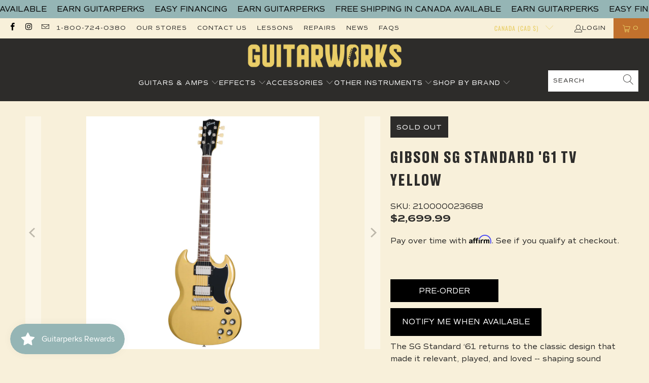

--- FILE ---
content_type: text/html; charset=utf-8
request_url: https://guitarworks.ca/products/gibson-sg-standard-61-tv-yellow
body_size: 43222
content:


 <!DOCTYPE html>
<html class="no-js no-touch" lang="en"> <head>

<meta name="google-site-verification" content="j_IydfHyDsZI5hueoYxRlLWjlvUCNKft0GH-PxiF-jE" /> <meta charset="utf-8"> <meta http-equiv="cleartype" content="on"> <meta name="robots" content="index,follow"> <!-- Mobile Specific Metas --> <meta name="HandheldFriendly" content="True"> <meta name="MobileOptimized" content="320"> <meta name="viewport" content="width=device-width,initial-scale=1"> <meta name="theme-color" content="#f8f0da">

<!-- Affirm -->
<script>
_affirm_config = {
   public_api_key:  "ZXRDNT4CVG0MTPMX",
   script:          "https://cdn1.affirm.com/js/v2/affirm.js"
};
(function(l,g,m,e,a,f,b){var d,c=l[m]||{},h=document.createElement(f),n=document.getElementsByTagName(f)[0],k=function(a,b,c){return function(){a[b]._.push([c,arguments])}};c[e]=k(c,e,"set");d=c[e];c[a]={};c[a]._=[];d._=[];c[a][b]=k(c,a,b);a=0;for(b="set add save post open empty reset on off trigger ready setProduct".split(" ");a<b.length;a++)d[b[a]]=k(c,e,b[a]);a=0;for(b=["get","token","url","items"];a<b.length;a++)d[b[a]]=function(){};h.async=!0;h.src=g[f];n.parentNode.insertBefore(h,n);delete g[f];d(g);l[m]=c})(window,_affirm_config,"affirm","checkout","ui","script","ready");
// Use your live public API Key and https://cdn1.affirm.com/js/v2/affirm.js script to point to Affirm production environment.
</script>
<!-- End Affirm --> <title>
      Gibson SG Standard &#39;61 TV Yellow - Guitarworks</title> <meta name="description" content="The SG Standard ‘61 returns to the classic design that made it relevant, played, and loved -- shaping sound across generations and genres of music. And now it‘s available in custom colors. In 1961, the Les Paul™ model was put on hiatus, and an all-new design evolved into what is today known as the SG™ or “solid guitar."/> <!-- Preconnect Domains --> <link rel="preconnect" href="https://fonts.shopifycdn.com" /> <link rel="preconnect" href="https://cdn.shopify.com" /> <link rel="preconnect" href="https://v.shopify.com" /> <link rel="preconnect" href="https://cdn.shopifycloud.com" /> <link rel="preconnect" href="https://monorail-edge.shopifysvc.com"> <!-- fallback for browsers that don't support preconnect --> <link rel="dns-prefetch" href="https://fonts.shopifycdn.com" /> <link rel="dns-prefetch" href="https://cdn.shopify.com" /> <link rel="dns-prefetch" href="https://v.shopify.com" /> <link rel="dns-prefetch" href="https://cdn.shopifycloud.com" /> <link rel="dns-prefetch" href="https://monorail-edge.shopifysvc.com"> <!-- Preload Assets --> <link rel="preload" href="//guitarworks.ca/cdn/shop/t/12/assets/fancybox.css?v=19278034316635137701650911131" as="style"> <link rel="preload" href="//guitarworks.ca/cdn/shop/t/12/assets/styles.css?v=165252469612365649521764283863" as="style"> <link rel="preload" href="//guitarworks.ca/cdn/shop/t/12/assets/jquery.min.js?v=81049236547974671631650911133" as="script"> <link rel="preload" href="//guitarworks.ca/cdn/shop/t/12/assets/vendors.js?v=51772124549495699811650911140" as="script"> <link rel="preload" href="//guitarworks.ca/cdn/shop/t/12/assets/sections.js?v=24849043295627877311652820722" as="script"> <link rel="preload" href="//guitarworks.ca/cdn/shop/t/12/assets/utilities.js?v=46946557764813106181650911158" as="script"> <link rel="preload" href="//guitarworks.ca/cdn/shop/t/12/assets/app.js?v=29134447960783379141652467666" as="script">
<script src="https://code.jquery.com/jquery-3.2.1.min.js"></script> <!-- Stylesheet for Fancybox library --> <link href="//guitarworks.ca/cdn/shop/t/12/assets/fancybox.css?v=19278034316635137701650911131" rel="stylesheet" type="text/css" media="all" /> <!-- Stylesheets for Turbo --> <link href="//guitarworks.ca/cdn/shop/t/12/assets/styles.css?v=165252469612365649521764283863" rel="stylesheet" type="text/css" media="all" /> <script>
      window.lazySizesConfig = window.lazySizesConfig || {};

      lazySizesConfig.expand = 300;
      lazySizesConfig.loadHidden = false;

      /*! lazysizes - v5.2.2 - bgset plugin */
      !function(e,t){var a=function(){t(e.lazySizes),e.removeEventListener("lazyunveilread",a,!0)};t=t.bind(null,e,e.document),"object"==typeof module&&module.exports?t(require("lazysizes")):"function"==typeof define&&define.amd?define(["lazysizes"],t):e.lazySizes?a():e.addEventListener("lazyunveilread",a,!0)}(window,function(e,z,g){"use strict";var c,y,b,f,i,s,n,v,m;e.addEventListener&&(c=g.cfg,y=/\s+/g,b=/\s*\|\s+|\s+\|\s*/g,f=/^(.+?)(?:\s+\[\s*(.+?)\s*\])(?:\s+\[\s*(.+?)\s*\])?$/,i=/^\s*\(*\s*type\s*:\s*(.+?)\s*\)*\s*$/,s=/\(|\)|'/,n={contain:1,cover:1},v=function(e,t){var a;t&&((a=t.match(i))&&a[1]?e.setAttribute("type",a[1]):e.setAttribute("media",c.customMedia[t]||t))},m=function(e){var t,a,i,r;e.target._lazybgset&&(a=(t=e.target)._lazybgset,(i=t.currentSrc||t.src)&&((r=g.fire(a,"bgsetproxy",{src:i,useSrc:s.test(i)?JSON.stringify(i):i})).defaultPrevented||(a.style.backgroundImage="url("+r.detail.useSrc+")")),t._lazybgsetLoading&&(g.fire(a,"_lazyloaded",{},!1,!0),delete t._lazybgsetLoading))},addEventListener("lazybeforeunveil",function(e){var t,a,i,r,s,n,l,d,o,u;!e.defaultPrevented&&(t=e.target.getAttribute("data-bgset"))&&(o=e.target,(u=z.createElement("img")).alt="",u._lazybgsetLoading=!0,e.detail.firesLoad=!0,a=t,i=o,r=u,s=z.createElement("picture"),n=i.getAttribute(c.sizesAttr),l=i.getAttribute("data-ratio"),d=i.getAttribute("data-optimumx"),i._lazybgset&&i._lazybgset.parentNode==i&&i.removeChild(i._lazybgset),Object.defineProperty(r,"_lazybgset",{value:i,writable:!0}),Object.defineProperty(i,"_lazybgset",{value:s,writable:!0}),a=a.replace(y," ").split(b),s.style.display="none",r.className=c.lazyClass,1!=a.length||n||(n="auto"),a.forEach(function(e){var t,a=z.createElement("source");n&&"auto"!=n&&a.setAttribute("sizes",n),(t=e.match(f))?(a.setAttribute(c.srcsetAttr,t[1]),v(a,t[2]),v(a,t[3])):a.setAttribute(c.srcsetAttr,e),s.appendChild(a)}),n&&(r.setAttribute(c.sizesAttr,n),i.removeAttribute(c.sizesAttr),i.removeAttribute("sizes")),d&&r.setAttribute("data-optimumx",d),l&&r.setAttribute("data-ratio",l),s.appendChild(r),i.appendChild(s),setTimeout(function(){g.loader.unveil(u),g.rAF(function(){g.fire(u,"_lazyloaded",{},!0,!0),u.complete&&m({target:u})})}))}),z.addEventListener("load",m,!0),e.addEventListener("lazybeforesizes",function(e){var t,a,i,r;e.detail.instance==g&&e.target._lazybgset&&e.detail.dataAttr&&(t=e.target._lazybgset,i=t,r=(getComputedStyle(i)||{getPropertyValue:function(){}}).getPropertyValue("background-size"),!n[r]&&n[i.style.backgroundSize]&&(r=i.style.backgroundSize),n[a=r]&&(e.target._lazysizesParentFit=a,g.rAF(function(){e.target.setAttribute("data-parent-fit",a),e.target._lazysizesParentFit&&delete e.target._lazysizesParentFit})))},!0),z.documentElement.addEventListener("lazybeforesizes",function(e){var t,a;!e.defaultPrevented&&e.target._lazybgset&&e.detail.instance==g&&(e.detail.width=(t=e.target._lazybgset,a=g.gW(t,t.parentNode),(!t._lazysizesWidth||a>t._lazysizesWidth)&&(t._lazysizesWidth=a),t._lazysizesWidth))}))});

      /*! lazysizes - v5.2.2 */
      !function(e){var t=function(u,D,f){"use strict";var k,H;if(function(){var e;var t={lazyClass:"lazyload",loadedClass:"lazyloaded",loadingClass:"lazyloading",preloadClass:"lazypreload",errorClass:"lazyerror",autosizesClass:"lazyautosizes",srcAttr:"data-src",srcsetAttr:"data-srcset",sizesAttr:"data-sizes",minSize:40,customMedia:{},init:true,expFactor:1.5,hFac:.8,loadMode:2,loadHidden:true,ricTimeout:0,throttleDelay:125};H=u.lazySizesConfig||u.lazysizesConfig||{};for(e in t){if(!(e in H)){H[e]=t[e]}}}(),!D||!D.getElementsByClassName){return{init:function(){},cfg:H,noSupport:true}}var O=D.documentElement,a=u.HTMLPictureElement,P="addEventListener",$="getAttribute",q=u[P].bind(u),I=u.setTimeout,U=u.requestAnimationFrame||I,l=u.requestIdleCallback,j=/^picture$/i,r=["load","error","lazyincluded","_lazyloaded"],i={},G=Array.prototype.forEach,J=function(e,t){if(!i[t]){i[t]=new RegExp("(\\s|^)"+t+"(\\s|$)")}return i[t].test(e[$]("class")||"")&&i[t]},K=function(e,t){if(!J(e,t)){e.setAttribute("class",(e[$]("class")||"").trim()+" "+t)}},Q=function(e,t){var i;if(i=J(e,t)){e.setAttribute("class",(e[$]("class")||"").replace(i," "))}},V=function(t,i,e){var a=e?P:"removeEventListener";if(e){V(t,i)}r.forEach(function(e){t[a](e,i)})},X=function(e,t,i,a,r){var n=D.createEvent("Event");if(!i){i={}}i.instance=k;n.initEvent(t,!a,!r);n.detail=i;e.dispatchEvent(n);return n},Y=function(e,t){var i;if(!a&&(i=u.picturefill||H.pf)){if(t&&t.src&&!e[$]("srcset")){e.setAttribute("srcset",t.src)}i({reevaluate:true,elements:[e]})}else if(t&&t.src){e.src=t.src}},Z=function(e,t){return(getComputedStyle(e,null)||{})[t]},s=function(e,t,i){i=i||e.offsetWidth;while(i<H.minSize&&t&&!e._lazysizesWidth){i=t.offsetWidth;t=t.parentNode}return i},ee=function(){var i,a;var t=[];var r=[];var n=t;var s=function(){var e=n;n=t.length?r:t;i=true;a=false;while(e.length){e.shift()()}i=false};var e=function(e,t){if(i&&!t){e.apply(this,arguments)}else{n.push(e);if(!a){a=true;(D.hidden?I:U)(s)}}};e._lsFlush=s;return e}(),te=function(i,e){return e?function(){ee(i)}:function(){var e=this;var t=arguments;ee(function(){i.apply(e,t)})}},ie=function(e){var i;var a=0;var r=H.throttleDelay;var n=H.ricTimeout;var t=function(){i=false;a=f.now();e()};var s=l&&n>49?function(){l(t,{timeout:n});if(n!==H.ricTimeout){n=H.ricTimeout}}:te(function(){I(t)},true);return function(e){var t;if(e=e===true){n=33}if(i){return}i=true;t=r-(f.now()-a);if(t<0){t=0}if(e||t<9){s()}else{I(s,t)}}},ae=function(e){var t,i;var a=99;var r=function(){t=null;e()};var n=function(){var e=f.now()-i;if(e<a){I(n,a-e)}else{(l||r)(r)}};return function(){i=f.now();if(!t){t=I(n,a)}}},e=function(){var v,m,c,h,e;var y,z,g,p,C,b,A;var n=/^img$/i;var d=/^iframe$/i;var E="onscroll"in u&&!/(gle|ing)bot/.test(navigator.userAgent);var _=0;var w=0;var N=0;var M=-1;var x=function(e){N--;if(!e||N<0||!e.target){N=0}};var W=function(e){if(A==null){A=Z(D.body,"visibility")=="hidden"}return A||!(Z(e.parentNode,"visibility")=="hidden"&&Z(e,"visibility")=="hidden")};var S=function(e,t){var i;var a=e;var r=W(e);g-=t;b+=t;p-=t;C+=t;while(r&&(a=a.offsetParent)&&a!=D.body&&a!=O){r=(Z(a,"opacity")||1)>0;if(r&&Z(a,"overflow")!="visible"){i=a.getBoundingClientRect();r=C>i.left&&p<i.right&&b>i.top-1&&g<i.bottom+1}}return r};var t=function(){var e,t,i,a,r,n,s,l,o,u,f,c;var d=k.elements;if((h=H.loadMode)&&N<8&&(e=d.length)){t=0;M++;for(;t<e;t++){if(!d[t]||d[t]._lazyRace){continue}if(!E||k.prematureUnveil&&k.prematureUnveil(d[t])){R(d[t]);continue}if(!(l=d[t][$]("data-expand"))||!(n=l*1)){n=w}if(!u){u=!H.expand||H.expand<1?O.clientHeight>500&&O.clientWidth>500?500:370:H.expand;k._defEx=u;f=u*H.expFactor;c=H.hFac;A=null;if(w<f&&N<1&&M>2&&h>2&&!D.hidden){w=f;M=0}else if(h>1&&M>1&&N<6){w=u}else{w=_}}if(o!==n){y=innerWidth+n*c;z=innerHeight+n;s=n*-1;o=n}i=d[t].getBoundingClientRect();if((b=i.bottom)>=s&&(g=i.top)<=z&&(C=i.right)>=s*c&&(p=i.left)<=y&&(b||C||p||g)&&(H.loadHidden||W(d[t]))&&(m&&N<3&&!l&&(h<3||M<4)||S(d[t],n))){R(d[t]);r=true;if(N>9){break}}else if(!r&&m&&!a&&N<4&&M<4&&h>2&&(v[0]||H.preloadAfterLoad)&&(v[0]||!l&&(b||C||p||g||d[t][$](H.sizesAttr)!="auto"))){a=v[0]||d[t]}}if(a&&!r){R(a)}}};var i=ie(t);var B=function(e){var t=e.target;if(t._lazyCache){delete t._lazyCache;return}x(e);K(t,H.loadedClass);Q(t,H.loadingClass);V(t,L);X(t,"lazyloaded")};var a=te(B);var L=function(e){a({target:e.target})};var T=function(t,i){try{t.contentWindow.location.replace(i)}catch(e){t.src=i}};var F=function(e){var t;var i=e[$](H.srcsetAttr);if(t=H.customMedia[e[$]("data-media")||e[$]("media")]){e.setAttribute("media",t)}if(i){e.setAttribute("srcset",i)}};var s=te(function(t,e,i,a,r){var n,s,l,o,u,f;if(!(u=X(t,"lazybeforeunveil",e)).defaultPrevented){if(a){if(i){K(t,H.autosizesClass)}else{t.setAttribute("sizes",a)}}s=t[$](H.srcsetAttr);n=t[$](H.srcAttr);if(r){l=t.parentNode;o=l&&j.test(l.nodeName||"")}f=e.firesLoad||"src"in t&&(s||n||o);u={target:t};K(t,H.loadingClass);if(f){clearTimeout(c);c=I(x,2500);V(t,L,true)}if(o){G.call(l.getElementsByTagName("source"),F)}if(s){t.setAttribute("srcset",s)}else if(n&&!o){if(d.test(t.nodeName)){T(t,n)}else{t.src=n}}if(r&&(s||o)){Y(t,{src:n})}}if(t._lazyRace){delete t._lazyRace}Q(t,H.lazyClass);ee(function(){var e=t.complete&&t.naturalWidth>1;if(!f||e){if(e){K(t,"ls-is-cached")}B(u);t._lazyCache=true;I(function(){if("_lazyCache"in t){delete t._lazyCache}},9)}if(t.loading=="lazy"){N--}},true)});var R=function(e){if(e._lazyRace){return}var t;var i=n.test(e.nodeName);var a=i&&(e[$](H.sizesAttr)||e[$]("sizes"));var r=a=="auto";if((r||!m)&&i&&(e[$]("src")||e.srcset)&&!e.complete&&!J(e,H.errorClass)&&J(e,H.lazyClass)){return}t=X(e,"lazyunveilread").detail;if(r){re.updateElem(e,true,e.offsetWidth)}e._lazyRace=true;N++;s(e,t,r,a,i)};var r=ae(function(){H.loadMode=3;i()});var l=function(){if(H.loadMode==3){H.loadMode=2}r()};var o=function(){if(m){return}if(f.now()-e<999){I(o,999);return}m=true;H.loadMode=3;i();q("scroll",l,true)};return{_:function(){e=f.now();k.elements=D.getElementsByClassName(H.lazyClass);v=D.getElementsByClassName(H.lazyClass+" "+H.preloadClass);q("scroll",i,true);q("resize",i,true);q("pageshow",function(e){if(e.persisted){var t=D.querySelectorAll("."+H.loadingClass);if(t.length&&t.forEach){U(function(){t.forEach(function(e){if(e.complete){R(e)}})})}}});if(u.MutationObserver){new MutationObserver(i).observe(O,{childList:true,subtree:true,attributes:true})}else{O[P]("DOMNodeInserted",i,true);O[P]("DOMAttrModified",i,true);setInterval(i,999)}q("hashchange",i,true);["focus","mouseover","click","load","transitionend","animationend"].forEach(function(e){D[P](e,i,true)});if(/d$|^c/.test(D.readyState)){o()}else{q("load",o);D[P]("DOMContentLoaded",i);I(o,2e4)}if(k.elements.length){t();ee._lsFlush()}else{i()}},checkElems:i,unveil:R,_aLSL:l}}(),re=function(){var i;var n=te(function(e,t,i,a){var r,n,s;e._lazysizesWidth=a;a+="px";e.setAttribute("sizes",a);if(j.test(t.nodeName||"")){r=t.getElementsByTagName("source");for(n=0,s=r.length;n<s;n++){r[n].setAttribute("sizes",a)}}if(!i.detail.dataAttr){Y(e,i.detail)}});var a=function(e,t,i){var a;var r=e.parentNode;if(r){i=s(e,r,i);a=X(e,"lazybeforesizes",{width:i,dataAttr:!!t});if(!a.defaultPrevented){i=a.detail.width;if(i&&i!==e._lazysizesWidth){n(e,r,a,i)}}}};var e=function(){var e;var t=i.length;if(t){e=0;for(;e<t;e++){a(i[e])}}};var t=ae(e);return{_:function(){i=D.getElementsByClassName(H.autosizesClass);q("resize",t)},checkElems:t,updateElem:a}}(),t=function(){if(!t.i&&D.getElementsByClassName){t.i=true;re._();e._()}};return I(function(){H.init&&t()}),k={cfg:H,autoSizer:re,loader:e,init:t,uP:Y,aC:K,rC:Q,hC:J,fire:X,gW:s,rAF:ee}}(e,e.document,Date);e.lazySizes=t,"object"==typeof module&&module.exports&&(module.exports=t)}("undefined"!=typeof window?window:{});</script> <!-- Icons --> <link rel="shortcut icon" type="image/x-icon" href="//guitarworks.ca/cdn/shop/files/insta_180x180.png?v=1654121036"> <link rel="apple-touch-icon" href="//guitarworks.ca/cdn/shop/files/insta_180x180.png?v=1654121036"/> <link rel="apple-touch-icon" sizes="57x57" href="//guitarworks.ca/cdn/shop/files/insta_57x57.png?v=1654121036"/> <link rel="apple-touch-icon" sizes="60x60" href="//guitarworks.ca/cdn/shop/files/insta_60x60.png?v=1654121036"/> <link rel="apple-touch-icon" sizes="72x72" href="//guitarworks.ca/cdn/shop/files/insta_72x72.png?v=1654121036"/> <link rel="apple-touch-icon" sizes="76x76" href="//guitarworks.ca/cdn/shop/files/insta_76x76.png?v=1654121036"/> <link rel="apple-touch-icon" sizes="114x114" href="//guitarworks.ca/cdn/shop/files/insta_114x114.png?v=1654121036"/> <link rel="apple-touch-icon" sizes="180x180" href="//guitarworks.ca/cdn/shop/files/insta_180x180.png?v=1654121036"/> <link rel="apple-touch-icon" sizes="228x228" href="//guitarworks.ca/cdn/shop/files/insta_228x228.png?v=1654121036"/> <link rel="canonical" href="https://guitarworks.ca/products/gibson-sg-standard-61-tv-yellow"/> <script src="//guitarworks.ca/cdn/shop/t/12/assets/jquery.min.js?v=81049236547974671631650911133" defer></script> <script src="//guitarworks.ca/cdn/shop/t/12/assets/currencies.js?v=63035159355332271981650911130" defer></script> <script>
      window.PXUTheme = window.PXUTheme || {};
      window.PXUTheme.version = '7.1.1';
      window.PXUTheme.name = 'Turbo';</script>
    


    
<template id="price-ui"><span class="price " data-price></span><span class="compare-at-price" data-compare-at-price></span><span class="unit-pricing" data-unit-pricing></span></template> <template id="price-ui-badge"><div class="price-ui-badge__sticker price-ui-badge__sticker--"> <span class="price-ui-badge__sticker-text" data-badge><img class="sale-badge" src="//guitarworks.ca/cdn/shop/files/Untitled_design_-_2022-08-08T204430.462_2048x.png?v=1659977098"></span></div></template> <template id="price-ui__price"><span class="money" data-price></span></template> <template id="price-ui__price-range"><span class="price-min" data-price-min><span class="money" data-price></span></span> - <span class="price-max" data-price-max><span class="money" data-price></span></span></template> <template id="price-ui__unit-pricing"><span class="unit-quantity" data-unit-quantity></span> | <span class="unit-price" data-unit-price><span class="money" data-price></span></span> / <span class="unit-measurement" data-unit-measurement></span></template> <template id="price-ui-badge__percent-savings-range">Save up to <span data-price-percent></span>%</template> <template id="price-ui-badge__percent-savings">Save <span data-price-percent></span>%</template> <template id="price-ui-badge__price-savings-range">Save up to <span class="money" data-price></span></template> <template id="price-ui-badge__price-savings">Save <span class="money" data-price></span></template> <template id="price-ui-badge__on-sale">Sale</template> <template id="price-ui-badge__sold-out">Sold out</template> <template id="price-ui-badge__in-stock">In stock</template> <script>
      
window.PXUTheme = window.PXUTheme || {};


window.PXUTheme.theme_settings = {};
window.PXUTheme.currency = {};
window.PXUTheme.routes = window.PXUTheme.routes || {};


window.PXUTheme.theme_settings.display_tos_checkbox = false;
window.PXUTheme.theme_settings.go_to_checkout = false;
window.PXUTheme.theme_settings.cart_action = "ajax";
window.PXUTheme.theme_settings.cart_shipping_calculator = false;


window.PXUTheme.theme_settings.collection_swatches = false;
window.PXUTheme.theme_settings.collection_secondary_image = true;


window.PXUTheme.currency.show_multiple_currencies = false;
window.PXUTheme.currency.shop_currency = "CAD";
window.PXUTheme.currency.default_currency = "USD";
window.PXUTheme.currency.display_format = "money_format";
window.PXUTheme.currency.money_format = "${{amount}}";
window.PXUTheme.currency.money_format_no_currency = "${{amount}}";
window.PXUTheme.currency.money_format_currency = "${{amount}} CAD";
window.PXUTheme.currency.native_multi_currency = true;
window.PXUTheme.currency.iso_code = "CAD";
window.PXUTheme.currency.symbol = "$";


window.PXUTheme.theme_settings.display_inventory_left = false;
window.PXUTheme.theme_settings.inventory_threshold = 10;
window.PXUTheme.theme_settings.limit_quantity = false;


window.PXUTheme.theme_settings.menu_position = null;


window.PXUTheme.theme_settings.newsletter_popup = false;
window.PXUTheme.theme_settings.newsletter_popup_days = "14";
window.PXUTheme.theme_settings.newsletter_popup_mobile = false;
window.PXUTheme.theme_settings.newsletter_popup_seconds = 0;


window.PXUTheme.theme_settings.pagination_type = "load_more";


window.PXUTheme.theme_settings.enable_shopify_collection_badges = false;
window.PXUTheme.theme_settings.quick_shop_thumbnail_position = null;
window.PXUTheme.theme_settings.product_form_style = "radio";
window.PXUTheme.theme_settings.sale_banner_enabled = true;
window.PXUTheme.theme_settings.display_savings = false;
window.PXUTheme.theme_settings.display_sold_out_price = true;
window.PXUTheme.theme_settings.sold_out_text = "";
window.PXUTheme.theme_settings.free_text = "Free";
window.PXUTheme.theme_settings.video_looping = null;
window.PXUTheme.theme_settings.quick_shop_style = "popup";
window.PXUTheme.theme_settings.hover_enabled = false;


window.PXUTheme.routes.cart_url = "/cart";
window.PXUTheme.routes.root_url = "/";
window.PXUTheme.routes.search_url = "/search";
window.PXUTheme.routes.all_products_collection_url = "/collections/all";


window.PXUTheme.theme_settings.image_loading_style = "blur-up";


window.PXUTheme.theme_settings.search_option = "product";
window.PXUTheme.theme_settings.search_items_to_display = 5;
window.PXUTheme.theme_settings.enable_autocomplete = true;


window.PXUTheme.theme_settings.page_dots_enabled = false;
window.PXUTheme.theme_settings.slideshow_arrow_size = "light";


window.PXUTheme.theme_settings.quick_shop_enabled = false;


window.PXUTheme.translation = {};


window.PXUTheme.translation.agree_to_terms_warning = "You must agree with the terms and conditions to checkout.";
window.PXUTheme.translation.one_item_left = "item left";
window.PXUTheme.translation.items_left_text = "items left";
window.PXUTheme.translation.cart_savings_text = "Total Savings";
window.PXUTheme.translation.cart_discount_text = "Discount";
window.PXUTheme.translation.cart_subtotal_text = "Subtotal";
window.PXUTheme.translation.cart_remove_text = "Remove";
window.PXUTheme.translation.cart_free_text = "Free";


window.PXUTheme.translation.newsletter_success_text = "Thank you for joining our mailing list!";


window.PXUTheme.translation.notify_email = "Enter your email address...";
window.PXUTheme.translation.notify_email_value = "Translation missing: en.contact.fields.email";
window.PXUTheme.translation.notify_email_send = "Send";
window.PXUTheme.translation.notify_message_first = "Please notify me when ";
window.PXUTheme.translation.notify_message_last = " becomes available - ";
window.PXUTheme.translation.notify_success_text = "Thanks! We will notify you when this product becomes available!";


window.PXUTheme.translation.add_to_cart = "Add to Cart";
window.PXUTheme.translation.coming_soon_text = "Coming Soon";
window.PXUTheme.translation.sold_out_text = "Sold Out";
window.PXUTheme.translation.sale_text = "Sale";
window.PXUTheme.translation.savings_text = "You Save";
window.PXUTheme.translation.from_text = "from";
window.PXUTheme.translation.new_text = "New";
window.PXUTheme.translation.pre_order_text = "Pre-Order";
window.PXUTheme.translation.unavailable_text = "Unavailable";


window.PXUTheme.translation.all_results = "View all results";
window.PXUTheme.translation.no_results = "Sorry, no results!";


window.PXUTheme.media_queries = {};
window.PXUTheme.media_queries.small = window.matchMedia( "(max-width: 480px)" );
window.PXUTheme.media_queries.medium = window.matchMedia( "(max-width: 798px)" );
window.PXUTheme.media_queries.large = window.matchMedia( "(min-width: 799px)" );
window.PXUTheme.media_queries.larger = window.matchMedia( "(min-width: 960px)" );
window.PXUTheme.media_queries.xlarge = window.matchMedia( "(min-width: 1200px)" );
window.PXUTheme.media_queries.ie10 = window.matchMedia( "all and (-ms-high-contrast: none), (-ms-high-contrast: active)" );
window.PXUTheme.media_queries.tablet = window.matchMedia( "only screen and (min-width: 799px) and (max-width: 1024px)" );</script> <script src="//guitarworks.ca/cdn/shop/t/12/assets/vendors.js?v=51772124549495699811650911140" defer></script> <script src="//guitarworks.ca/cdn/shop/t/12/assets/sections.js?v=24849043295627877311652820722" defer></script> <script src="//guitarworks.ca/cdn/shop/t/12/assets/utilities.js?v=46946557764813106181650911158" defer></script> <script src="//guitarworks.ca/cdn/shop/t/12/assets/app.js?v=29134447960783379141652467666" defer></script> <script src="//guitarworks.ca/cdn/shop/t/12/assets/instantclick.min.js?v=20092422000980684151650911132" data-no-instant defer></script> <script data-no-instant>
        window.addEventListener('DOMContentLoaded', function() {

          function inIframe() {
            try {
              return window.self !== window.top;
            } catch (e) {
              return true;
            }
          }

          if (!inIframe()){
            InstantClick.on('change', function() {

              $('head script[src*="shopify"]').each(function() {
                var script = document.createElement('script');
                script.type = 'text/javascript';
                script.src = $(this).attr('src');

                $('body').append(script);
              });

              $('body').removeClass('fancybox-active');
              $.fancybox.destroy();

              InstantClick.init();

            });
          }
        });</script> <script></script> <script>window.performance && window.performance.mark && window.performance.mark('shopify.content_for_header.start');</script><meta name="google-site-verification" content="779eWHZIthcYeL8ZAR9vkazi5fPQZypTYL0Tr-w9WcM">
<meta id="shopify-digital-wallet" name="shopify-digital-wallet" content="/25527124002/digital_wallets/dialog">
<meta name="shopify-checkout-api-token" content="0760a5dd9983675a450fa76100d5e36c">
<meta id="in-context-paypal-metadata" data-shop-id="25527124002" data-venmo-supported="false" data-environment="production" data-locale="en_US" data-paypal-v4="true" data-currency="CAD">
<link rel="alternate" type="application/json+oembed" href="https://guitarworks.ca/products/gibson-sg-standard-61-tv-yellow.oembed">
<script async="async" src="/checkouts/internal/preloads.js?locale=en-CA"></script>
<link rel="preconnect" href="https://shop.app" crossorigin="anonymous">
<script async="async" src="https://shop.app/checkouts/internal/preloads.js?locale=en-CA&shop_id=25527124002" crossorigin="anonymous"></script>
<script id="apple-pay-shop-capabilities" type="application/json">{"shopId":25527124002,"countryCode":"CA","currencyCode":"CAD","merchantCapabilities":["supports3DS"],"merchantId":"gid:\/\/shopify\/Shop\/25527124002","merchantName":"Guitarworks","requiredBillingContactFields":["postalAddress","email","phone"],"requiredShippingContactFields":["postalAddress","email","phone"],"shippingType":"shipping","supportedNetworks":["visa","masterCard","amex","discover","interac","jcb"],"total":{"type":"pending","label":"Guitarworks","amount":"1.00"},"shopifyPaymentsEnabled":true,"supportsSubscriptions":true}</script>
<script id="shopify-features" type="application/json">{"accessToken":"0760a5dd9983675a450fa76100d5e36c","betas":["rich-media-storefront-analytics"],"domain":"guitarworks.ca","predictiveSearch":true,"shopId":25527124002,"locale":"en"}</script>
<script>var Shopify = Shopify || {};
Shopify.shop = "guitarworks.myshopify.com";
Shopify.locale = "en";
Shopify.currency = {"active":"CAD","rate":"1.0"};
Shopify.country = "CA";
Shopify.theme = {"name":"Little Commerce - Current","id":123566587938,"schema_name":"Turbo","schema_version":"7.1.1","theme_store_id":null,"role":"main"};
Shopify.theme.handle = "null";
Shopify.theme.style = {"id":null,"handle":null};
Shopify.cdnHost = "guitarworks.ca/cdn";
Shopify.routes = Shopify.routes || {};
Shopify.routes.root = "/";</script>
<script type="module">!function(o){(o.Shopify=o.Shopify||{}).modules=!0}(window);</script>
<script>!function(o){function n(){var o=[];function n(){o.push(Array.prototype.slice.apply(arguments))}return n.q=o,n}var t=o.Shopify=o.Shopify||{};t.loadFeatures=n(),t.autoloadFeatures=n()}(window);</script>
<script>
  window.ShopifyPay = window.ShopifyPay || {};
  window.ShopifyPay.apiHost = "shop.app\/pay";
  window.ShopifyPay.redirectState = null;
</script>
<script id="shop-js-analytics" type="application/json">{"pageType":"product"}</script>
<script defer="defer" async type="module" src="//guitarworks.ca/cdn/shopifycloud/shop-js/modules/v2/client.init-shop-cart-sync_BN7fPSNr.en.esm.js"></script>
<script defer="defer" async type="module" src="//guitarworks.ca/cdn/shopifycloud/shop-js/modules/v2/chunk.common_Cbph3Kss.esm.js"></script>
<script defer="defer" async type="module" src="//guitarworks.ca/cdn/shopifycloud/shop-js/modules/v2/chunk.modal_DKumMAJ1.esm.js"></script>
<script type="module">
  await import("//guitarworks.ca/cdn/shopifycloud/shop-js/modules/v2/client.init-shop-cart-sync_BN7fPSNr.en.esm.js");
await import("//guitarworks.ca/cdn/shopifycloud/shop-js/modules/v2/chunk.common_Cbph3Kss.esm.js");
await import("//guitarworks.ca/cdn/shopifycloud/shop-js/modules/v2/chunk.modal_DKumMAJ1.esm.js");

  window.Shopify.SignInWithShop?.initShopCartSync?.({"fedCMEnabled":true,"windoidEnabled":true});

</script>
<script>
  window.Shopify = window.Shopify || {};
  if (!window.Shopify.featureAssets) window.Shopify.featureAssets = {};
  window.Shopify.featureAssets['shop-js'] = {"shop-cart-sync":["modules/v2/client.shop-cart-sync_CJVUk8Jm.en.esm.js","modules/v2/chunk.common_Cbph3Kss.esm.js","modules/v2/chunk.modal_DKumMAJ1.esm.js"],"init-fed-cm":["modules/v2/client.init-fed-cm_7Fvt41F4.en.esm.js","modules/v2/chunk.common_Cbph3Kss.esm.js","modules/v2/chunk.modal_DKumMAJ1.esm.js"],"init-shop-email-lookup-coordinator":["modules/v2/client.init-shop-email-lookup-coordinator_Cc088_bR.en.esm.js","modules/v2/chunk.common_Cbph3Kss.esm.js","modules/v2/chunk.modal_DKumMAJ1.esm.js"],"init-windoid":["modules/v2/client.init-windoid_hPopwJRj.en.esm.js","modules/v2/chunk.common_Cbph3Kss.esm.js","modules/v2/chunk.modal_DKumMAJ1.esm.js"],"shop-button":["modules/v2/client.shop-button_B0jaPSNF.en.esm.js","modules/v2/chunk.common_Cbph3Kss.esm.js","modules/v2/chunk.modal_DKumMAJ1.esm.js"],"shop-cash-offers":["modules/v2/client.shop-cash-offers_DPIskqss.en.esm.js","modules/v2/chunk.common_Cbph3Kss.esm.js","modules/v2/chunk.modal_DKumMAJ1.esm.js"],"shop-toast-manager":["modules/v2/client.shop-toast-manager_CK7RT69O.en.esm.js","modules/v2/chunk.common_Cbph3Kss.esm.js","modules/v2/chunk.modal_DKumMAJ1.esm.js"],"init-shop-cart-sync":["modules/v2/client.init-shop-cart-sync_BN7fPSNr.en.esm.js","modules/v2/chunk.common_Cbph3Kss.esm.js","modules/v2/chunk.modal_DKumMAJ1.esm.js"],"init-customer-accounts-sign-up":["modules/v2/client.init-customer-accounts-sign-up_CfPf4CXf.en.esm.js","modules/v2/client.shop-login-button_DeIztwXF.en.esm.js","modules/v2/chunk.common_Cbph3Kss.esm.js","modules/v2/chunk.modal_DKumMAJ1.esm.js"],"pay-button":["modules/v2/client.pay-button_CgIwFSYN.en.esm.js","modules/v2/chunk.common_Cbph3Kss.esm.js","modules/v2/chunk.modal_DKumMAJ1.esm.js"],"init-customer-accounts":["modules/v2/client.init-customer-accounts_DQ3x16JI.en.esm.js","modules/v2/client.shop-login-button_DeIztwXF.en.esm.js","modules/v2/chunk.common_Cbph3Kss.esm.js","modules/v2/chunk.modal_DKumMAJ1.esm.js"],"avatar":["modules/v2/client.avatar_BTnouDA3.en.esm.js"],"init-shop-for-new-customer-accounts":["modules/v2/client.init-shop-for-new-customer-accounts_CsZy_esa.en.esm.js","modules/v2/client.shop-login-button_DeIztwXF.en.esm.js","modules/v2/chunk.common_Cbph3Kss.esm.js","modules/v2/chunk.modal_DKumMAJ1.esm.js"],"shop-follow-button":["modules/v2/client.shop-follow-button_BRMJjgGd.en.esm.js","modules/v2/chunk.common_Cbph3Kss.esm.js","modules/v2/chunk.modal_DKumMAJ1.esm.js"],"checkout-modal":["modules/v2/client.checkout-modal_B9Drz_yf.en.esm.js","modules/v2/chunk.common_Cbph3Kss.esm.js","modules/v2/chunk.modal_DKumMAJ1.esm.js"],"shop-login-button":["modules/v2/client.shop-login-button_DeIztwXF.en.esm.js","modules/v2/chunk.common_Cbph3Kss.esm.js","modules/v2/chunk.modal_DKumMAJ1.esm.js"],"lead-capture":["modules/v2/client.lead-capture_DXYzFM3R.en.esm.js","modules/v2/chunk.common_Cbph3Kss.esm.js","modules/v2/chunk.modal_DKumMAJ1.esm.js"],"shop-login":["modules/v2/client.shop-login_CA5pJqmO.en.esm.js","modules/v2/chunk.common_Cbph3Kss.esm.js","modules/v2/chunk.modal_DKumMAJ1.esm.js"],"payment-terms":["modules/v2/client.payment-terms_BxzfvcZJ.en.esm.js","modules/v2/chunk.common_Cbph3Kss.esm.js","modules/v2/chunk.modal_DKumMAJ1.esm.js"]};
</script>
<script>(function() {
  var isLoaded = false;
  function asyncLoad() {
    if (isLoaded) return;
    isLoaded = true;
    var urls = ["\/\/www.powr.io\/powr.js?powr-token=guitarworks.myshopify.com\u0026external-type=shopify\u0026shop=guitarworks.myshopify.com","https:\/\/js.smile.io\/v1\/smile-shopify.js?shop=guitarworks.myshopify.com","https:\/\/call.chatra.io\/shopify?chatraId=aWvR3jGBit46ssayK\u0026shop=guitarworks.myshopify.com","https:\/\/geostock.nyc3.digitaloceanspaces.com\/js\/inventoryLocation.js?shop=guitarworks.myshopify.com","https:\/\/inventory-info.nyc3.cdn.digitaloceanspaces.com\/js\/inventoryLocation.js?shop=guitarworks.myshopify.com"];
    for (var i = 0; i <urls.length; i++) {
      var s = document.createElement('script');
      s.type = 'text/javascript';
      s.async = true;
      s.src = urls[i];
      var x = document.getElementsByTagName('script')[0];
      x.parentNode.insertBefore(s, x);
    }
  };
  if(window.attachEvent) {
    window.attachEvent('onload', asyncLoad);
  } else {
    window.addEventListener('load', asyncLoad, false);
  }
})();</script>
<script id="__st">var __st={"a":25527124002,"offset":-25200,"reqid":"9e56f1d0-8a42-4a06-93cc-02ae26097384-1769899004","pageurl":"guitarworks.ca\/products\/gibson-sg-standard-61-tv-yellow","u":"5ec4d8a6dfb4","p":"product","rtyp":"product","rid":8857239552312};</script>
<script>window.ShopifyPaypalV4VisibilityTracking = true;</script>
<script id="captcha-bootstrap">!function(){'use strict';const t='contact',e='account',n='new_comment',o=[[t,t],['blogs',n],['comments',n],[t,'customer']],c=[[e,'customer_login'],[e,'guest_login'],[e,'recover_customer_password'],[e,'create_customer']],r=t=>t.map((([t,e])=>`form[action*='/${t}']:not([data-nocaptcha='true']) input[name='form_type'][value='${e}']`)).join(','),a=t=>()=>t?[...document.querySelectorAll(t)].map((t=>t.form)):[];function s(){const t=[...o],e=r(t);return a(e)}const i='password',u='form_key',d=['recaptcha-v3-token','g-recaptcha-response','h-captcha-response',i],f=()=>{try{return window.sessionStorage}catch{return}},m='__shopify_v',_=t=>t.elements[u];function p(t,e,n=!1){try{const o=window.sessionStorage,c=JSON.parse(o.getItem(e)),{data:r}=function(t){const{data:e,action:n}=t;return t[m]||n?{data:e,action:n}:{data:t,action:n}}(c);for(const[e,n]of Object.entries(r))t.elements[e]&&(t.elements[e].value=n);n&&o.removeItem(e)}catch(o){console.error('form repopulation failed',{error:o})}}const l='form_type',E='cptcha';function T(t){t.dataset[E]=!0}const w=window,h=w.document,L='Shopify',v='ce_forms',y='captcha';let A=!1;((t,e)=>{const n=(g='f06e6c50-85a8-45c8-87d0-21a2b65856fe',I='https://cdn.shopify.com/shopifycloud/storefront-forms-hcaptcha/ce_storefront_forms_captcha_hcaptcha.v1.5.2.iife.js',D={infoText:'Protected by hCaptcha',privacyText:'Privacy',termsText:'Terms'},(t,e,n)=>{const o=w[L][v],c=o.bindForm;if(c)return c(t,g,e,D).then(n);var r;o.q.push([[t,g,e,D],n]),r=I,A||(h.body.append(Object.assign(h.createElement('script'),{id:'captcha-provider',async:!0,src:r})),A=!0)});var g,I,D;w[L]=w[L]||{},w[L][v]=w[L][v]||{},w[L][v].q=[],w[L][y]=w[L][y]||{},w[L][y].protect=function(t,e){n(t,void 0,e),T(t)},Object.freeze(w[L][y]),function(t,e,n,w,h,L){const[v,y,A,g]=function(t,e,n){const i=e?o:[],u=t?c:[],d=[...i,...u],f=r(d),m=r(i),_=r(d.filter((([t,e])=>n.includes(e))));return[a(f),a(m),a(_),s()]}(w,h,L),I=t=>{const e=t.target;return e instanceof HTMLFormElement?e:e&&e.form},D=t=>v().includes(t);t.addEventListener('submit',(t=>{const e=I(t);if(!e)return;const n=D(e)&&!e.dataset.hcaptchaBound&&!e.dataset.recaptchaBound,o=_(e),c=g().includes(e)&&(!o||!o.value);(n||c)&&t.preventDefault(),c&&!n&&(function(t){try{if(!f())return;!function(t){const e=f();if(!e)return;const n=_(t);if(!n)return;const o=n.value;o&&e.removeItem(o)}(t);const e=Array.from(Array(32),(()=>Math.random().toString(36)[2])).join('');!function(t,e){_(t)||t.append(Object.assign(document.createElement('input'),{type:'hidden',name:u})),t.elements[u].value=e}(t,e),function(t,e){const n=f();if(!n)return;const o=[...t.querySelectorAll(`input[type='${i}']`)].map((({name:t})=>t)),c=[...d,...o],r={};for(const[a,s]of new FormData(t).entries())c.includes(a)||(r[a]=s);n.setItem(e,JSON.stringify({[m]:1,action:t.action,data:r}))}(t,e)}catch(e){console.error('failed to persist form',e)}}(e),e.submit())}));const S=(t,e)=>{t&&!t.dataset[E]&&(n(t,e.some((e=>e===t))),T(t))};for(const o of['focusin','change'])t.addEventListener(o,(t=>{const e=I(t);D(e)&&S(e,y())}));const B=e.get('form_key'),M=e.get(l),P=B&&M;t.addEventListener('DOMContentLoaded',(()=>{const t=y();if(P)for(const e of t)e.elements[l].value===M&&p(e,B);[...new Set([...A(),...v().filter((t=>'true'===t.dataset.shopifyCaptcha))])].forEach((e=>S(e,t)))}))}(h,new URLSearchParams(w.location.search),n,t,e,['guest_login'])})(!0,!0)}();</script>
<script integrity="sha256-4kQ18oKyAcykRKYeNunJcIwy7WH5gtpwJnB7kiuLZ1E=" data-source-attribution="shopify.loadfeatures" defer="defer" src="//guitarworks.ca/cdn/shopifycloud/storefront/assets/storefront/load_feature-a0a9edcb.js" crossorigin="anonymous"></script>
<script crossorigin="anonymous" defer="defer" src="//guitarworks.ca/cdn/shopifycloud/storefront/assets/shopify_pay/storefront-65b4c6d7.js?v=20250812"></script>
<script data-source-attribution="shopify.dynamic_checkout.dynamic.init">var Shopify=Shopify||{};Shopify.PaymentButton=Shopify.PaymentButton||{isStorefrontPortableWallets:!0,init:function(){window.Shopify.PaymentButton.init=function(){};var t=document.createElement("script");t.src="https://guitarworks.ca/cdn/shopifycloud/portable-wallets/latest/portable-wallets.en.js",t.type="module",document.head.appendChild(t)}};
</script>
<script data-source-attribution="shopify.dynamic_checkout.buyer_consent">
  function portableWalletsHideBuyerConsent(e){var t=document.getElementById("shopify-buyer-consent"),n=document.getElementById("shopify-subscription-policy-button");t&&n&&(t.classList.add("hidden"),t.setAttribute("aria-hidden","true"),n.removeEventListener("click",e))}function portableWalletsShowBuyerConsent(e){var t=document.getElementById("shopify-buyer-consent"),n=document.getElementById("shopify-subscription-policy-button");t&&n&&(t.classList.remove("hidden"),t.removeAttribute("aria-hidden"),n.addEventListener("click",e))}window.Shopify?.PaymentButton&&(window.Shopify.PaymentButton.hideBuyerConsent=portableWalletsHideBuyerConsent,window.Shopify.PaymentButton.showBuyerConsent=portableWalletsShowBuyerConsent);
</script>
<script data-source-attribution="shopify.dynamic_checkout.cart.bootstrap">document.addEventListener("DOMContentLoaded",(function(){function t(){return document.querySelector("shopify-accelerated-checkout-cart, shopify-accelerated-checkout")}if(t())Shopify.PaymentButton.init();else{new MutationObserver((function(e,n){t()&&(Shopify.PaymentButton.init(),n.disconnect())})).observe(document.body,{childList:!0,subtree:!0})}}));
</script>
<link id="shopify-accelerated-checkout-styles" rel="stylesheet" media="screen" href="https://guitarworks.ca/cdn/shopifycloud/portable-wallets/latest/accelerated-checkout-backwards-compat.css" crossorigin="anonymous">
<style id="shopify-accelerated-checkout-cart">
        #shopify-buyer-consent {
  margin-top: 1em;
  display: inline-block;
  width: 100%;
}

#shopify-buyer-consent.hidden {
  display: none;
}

#shopify-subscription-policy-button {
  background: none;
  border: none;
  padding: 0;
  text-decoration: underline;
  font-size: inherit;
  cursor: pointer;
}

#shopify-subscription-policy-button::before {
  box-shadow: none;
}

      </style>

<script>window.performance && window.performance.mark && window.performance.mark('shopify.content_for_header.end');</script>

    

<meta name="author" content="Guitarworks">
<meta property="og:url" content="https://guitarworks.ca/products/gibson-sg-standard-61-tv-yellow">
<meta property="og:site_name" content="Guitarworks"> <meta property="og:type" content="product"> <meta property="og:title" content="Gibson SG Standard &#39;61 TV Yellow"> <meta property="og:image" content="https://guitarworks.ca/cdn/shop/products/hybaex8fgzmnk1nci8xn_600x.jpg?v=1699991547"> <meta property="og:image:secure_url" content="https://guitarworks.ca/cdn/shop/products/hybaex8fgzmnk1nci8xn_600x.jpg?v=1699991547"> <meta property="og:image:width" content="1000"> <meta property="og:image:height" content="1000"> <meta property="og:image" content="https://guitarworks.ca/cdn/shop/products/v2bkermdhkvikt2bl7cr_600x.jpg?v=1699991547"> <meta property="og:image:secure_url" content="https://guitarworks.ca/cdn/shop/products/v2bkermdhkvikt2bl7cr_600x.jpg?v=1699991547"> <meta property="og:image:width" content="1100"> <meta property="og:image:height" content="1100"> <meta property="product:price:amount" content="2,699.99"> <meta property="product:price:currency" content="CAD"> <meta property="og:description" content="The SG Standard ‘61 returns to the classic design that made it relevant, played, and loved -- shaping sound across generations and genres of music. And now it‘s available in custom colors. In 1961, the Les Paul™ model was put on hiatus, and an all-new design evolved into what is today known as the SG™ or “solid guitar.">




<meta name="twitter:card" content="summary"> <meta name="twitter:title" content="Gibson SG Standard '61 TV Yellow"> <meta name="twitter:description" content="The SG Standard ‘61 returns to the classic design that made it relevant, played, and loved -- shaping sound across generations and genres of music. And now it‘s available in custom colors. In 1961, the Les Paul™ model was put on hiatus, and an all-new design evolved into what is today known as the SG™ or “solid guitar.” The Gibson SG Standard ‘61 retains the styling of the original featuring a SlimTaper™ mahogany neck and a bound rosewood fingerboard. The mahogany body features deeply sculpted body scarfing, a 5-ply teardrop pickguard, and a 22nd-fret neck joint. The nickel-plated hardware includes a classic-style Tune-O-Matic™ bridge and Keystone tuners. The pickups are 60s Burstbucker™ humbuckers™ for a classic voice with added power and top end. Controls feature audio taper potentiometers and Orange Drop® capacitors. A hardshell case is also included. SpecsBodyBody Style: SGBody Shape:"> <meta name="twitter:image" content="https://guitarworks.ca/cdn/shop/products/hybaex8fgzmnk1nci8xn_240x.jpg?v=1699991547"> <meta name="twitter:image:width" content="240"> <meta name="twitter:image:height" content="240"> <meta name="twitter:image:alt" content="Gibson SG Standard &#39;61 TV Yellow"><!-- BEGIN app block: shopify://apps/chatra-live-chat-chatbot/blocks/widget/3617185a-5880-4550-b1d3-81cdb9d37290 --><script src="" async></script>

<!-- END app block --><!-- BEGIN app block: shopify://apps/zapiet-pickup-delivery/blocks/app-embed/5599aff0-8af1-473a-a372-ecd72a32b4d5 -->









    <style>#storePickupApp {
}</style>




<script type="text/javascript">
    var zapietTranslations = {};

    window.ZapietMethods = {"shipping":{"active":true,"enabled":true,"name":"Shipping","sort":0,"status":{"condition":"price","operator":"morethan","value":0,"enabled":true,"product_conditions":{"enabled":false,"value":"Delivery Only,Pickup Only","enable":false,"property":"tags","hide_button":false}},"button":{"type":"default","default":"","hover":"","active":""}},"pickup":{"active":false,"enabled":true,"name":"Pickup","sort":1,"status":{"condition":"price","operator":"morethan","value":0,"enabled":true,"product_conditions":{"enabled":false,"value":"Delivery Only,Shipping Only","enable":false,"property":"tags","hide_button":false}},"button":{"type":"default","default":"","hover":"","active":""}},"delivery":{"active":false,"enabled":false,"name":"Delivery","sort":2,"status":{"condition":"price","operator":"morethan","value":0,"enabled":true,"product_conditions":{"enabled":false,"value":"Pickup Only,Shipping Only","enable":false,"property":"tags","hide_button":false}},"button":{"type":"default","default":"","hover":"","active":""}}}
    window.ZapietEvent = {
        listen: function(eventKey, callback) {
            if (!this.listeners) {
                this.listeners = [];
            }
            this.listeners.push({
                eventKey: eventKey,
                callback: callback
            });
        },
    };

    

    
        
        var language_settings = {"enable_app":true,"enable_geo_search_for_pickups":false,"pickup_region_filter_enabled":false,"pickup_region_filter_field":null,"currency":"CAD","weight_format":"lb","pickup.enable_map":false,"delivery_validation_method":"within_max_radius","base_country_name":"Canada","base_country_code":"CA","method_display_style":"default","default_method_display_style":"classic","date_format":"l, F j, Y","time_format":"h:i A","week_day_start":"Sun","pickup_address_format":"<span class=\"&quot;name&quot;\"><strong>{{company_name}}</strong></span><span class=\"&quot;address&quot;\">{{address_line_1}}<br />{{city}}, {{postal_code}}</span><span class=\"&quot;distance&quot;\">{{distance}}</span>{{more_information}}","rates_enabled":true,"payment_customization_enabled":false,"distance_format":"km","enable_delivery_address_autocompletion":false,"enable_delivery_current_location":false,"enable_pickup_address_autocompletion":false,"pickup_date_picker_enabled":true,"pickup_time_picker_enabled":true,"delivery_note_enabled":false,"delivery_note_required":false,"delivery_date_picker_enabled":true,"delivery_time_picker_enabled":false,"shipping.date_picker_enabled":false,"delivery_validate_cart":false,"pickup_validate_cart":false,"gmak":"QUl6YVN5QU0yUExKVUlrUXVMRG1URndtQ0pNQ0kzemRFZ1Jxb2M4","enable_checkout_locale":true,"enable_checkout_url":true,"disable_widget_for_digital_items":false,"disable_widget_for_product_handles":"gift-card","colors":{"widget_active_background_color":null,"widget_active_border_color":null,"widget_active_icon_color":null,"widget_active_text_color":null,"widget_inactive_background_color":null,"widget_inactive_border_color":null,"widget_inactive_icon_color":null,"widget_inactive_text_color":null},"delivery_validator":{"enabled":false,"show_on_page_load":true,"sticky":true},"checkout":{"delivery":{"discount_code":"","prepopulate_shipping_address":true,"preselect_first_available_time":true},"pickup":{"discount_code":null,"prepopulate_shipping_address":true,"customer_phone_required":false,"preselect_first_location":true,"preselect_first_available_time":true},"shipping":{"discount_code":""}},"day_name_attribute_enabled":false,"methods":{"shipping":{"active":true,"enabled":true,"name":"Shipping","sort":0,"status":{"condition":"price","operator":"morethan","value":0,"enabled":true,"product_conditions":{"enabled":false,"value":"Delivery Only,Pickup Only","enable":false,"property":"tags","hide_button":false}},"button":{"type":"default","default":"","hover":"","active":""}},"pickup":{"active":false,"enabled":true,"name":"Pickup","sort":1,"status":{"condition":"price","operator":"morethan","value":0,"enabled":true,"product_conditions":{"enabled":false,"value":"Delivery Only,Shipping Only","enable":false,"property":"tags","hide_button":false}},"button":{"type":"default","default":"","hover":"","active":""}},"delivery":{"active":false,"enabled":false,"name":"Delivery","sort":2,"status":{"condition":"price","operator":"morethan","value":0,"enabled":true,"product_conditions":{"enabled":false,"value":"Pickup Only,Shipping Only","enable":false,"property":"tags","hide_button":false}},"button":{"type":"default","default":"","hover":"","active":""}}},"translations":{"methods":{"shipping":"Shipping","pickup":"Pickups","delivery":"Delivery"},"calendar":{"january":"January","february":"February","march":"March","april":"April","may":"May","june":"June","july":"July","august":"August","september":"September","october":"October","november":"November","december":"December","sunday":"Sun","monday":"Mon","tuesday":"Tue","wednesday":"Wed","thursday":"Thu","friday":"Fri","saturday":"Sat","today":"","close":"","labelMonthNext":"Next month","labelMonthPrev":"Previous month","labelMonthSelect":"Select a month","labelYearSelect":"Select a year","and":"and","between":"between"},"pickup":{"heading":"Store Pickup","note":"","location_placeholder":"Enter your postal code ...","filter_by_region_placeholder":"Filter by state/province","location_label":"Choose a location.","datepicker_label":"Choose a date and time.","date_time_output":"{{DATE}} at {{TIME}}","datepicker_placeholder":"Choose a date and time.","locations_found":"Please select a pickup location:","no_locations_found":"Sorry, pickup is not available for your selected items.","no_locations_region":"Sorry, pickup is not available in your region.","no_date_time_selected":"Please select a date & time.","checkout_button":"Checkout","could_not_find_location":"Sorry, we could not find your location.","checkout_error":"Please select a date and time for pickup.","more_information":"More information","opening_hours":"Opening hours","dates_not_available":"Sorry, your selected items are not currently available for pickup.","min_order_total":"Minimum order value for pickup is $0.00","min_order_weight":"Minimum order weight for pickup is {{ weight }}","max_order_total":"Maximum order value for pickup is $0.00","max_order_weight":"Maximum order weight for pickup is {{ weight }}","cart_eligibility_error":"Sorry, pickup is not available for your selected items.","location_error":"Please select a pickup location.","preselect_first_available_time":"Select a time","method_not_available":"Not available"},"delivery":{"heading":"Local Delivery","note":"Enter your postal code to check if you are eligible for local delivery:","location_placeholder":"Enter your postal code ...","datepicker_label":"Choose a date and time.","datepicker_placeholder":"Choose a date and time.","date_time_output":"{{DATE}} between {{SLOT_START_TIME}} and {{SLOT_END_TIME}}","available":"Great! You are eligible for delivery.","not_available":"Sorry, delivery is not available in your area.","no_date_time_selected":"Please select a date & time for delivery.","checkout_button":"Checkout","could_not_find_location":"Sorry, we could not find your location.","checkout_error":"Please enter a valid zipcode and select your preferred date and time for delivery.","cart_eligibility_error":"Sorry, delivery is not available for your selected items.","dates_not_available":"Sorry, your selected items are not currently available for delivery.","min_order_total":"Minimum order value for delivery is $0.00","min_order_weight":"Minimum order weight for delivery is {{ weight }}","max_order_total":"Maximum order value for delivery is $0.00","max_order_weight":"Maximum order weight for delivery is {{ weight }}","delivery_validator_prelude":"Do we deliver?","delivery_validator_placeholder":"Enter your postal code ...","delivery_validator_button_label":"Go","delivery_validator_eligible_heading":"Great, we deliver to your area!","delivery_validator_eligible_content":"To start shopping just click the button below","delivery_validator_eligible_button_label":"Continue shopping","delivery_validator_not_eligible_heading":"Sorry, we do not deliver to your area","delivery_validator_not_eligible_content":"You are more then welcome to continue browsing our store","delivery_validator_not_eligible_button_label":"Continue shopping","delivery_validator_error_heading":"An error occured","delivery_validator_error_content":"Sorry, it looks like we have encountered an unexpected error. Please try again.","delivery_validator_error_button_label":"Continue shopping","delivery_note_label":"Please enter delivery instructions (optional)","delivery_note_label_required":"Please enter delivery instructions (required)","delivery_note_error":"Please enter delivery instructions","delivery_validator_eligible_button_link":"#","delivery_validator_not_eligible_button_link":"#","delivery_validator_error_button_link":"#","preselect_first_available_time":"Select a time","method_not_available":"Not available"},"shipping":{"heading":"Shipping","note":"Please click the checkout button to continue.","checkout_button":"Checkout","datepicker_placeholder":"Choose a date.","checkout_error":"Please choose a date for shipping.","min_order_total":"Minimum order value for shipping is $0.00","min_order_weight":"Minimum order weight for shipping is {{ weight }}","max_order_total":"Maximum order value for shipping is $0.00","max_order_weight":"Maximum order weight for shipping is {{ weight }}","cart_eligibility_error":"Sorry, shipping is not available for your selected items.","method_not_available":"Not available"},"widget":{"zapiet_id_error":"There was a problem adding the Zapiet ID to your cart","attributes_error":"There was a problem adding the attributes to your cart","no_delivery_options_available":"No delivery options are available for your products","no_checkout_method_error":"Please select a delivery option","sms_consent":"I would like to receive SMS notifications about my order updates."},"order_status":{"pickup_details_heading":"Pickup details","pickup_details_text":"Your order will be ready for collection at our {{ Pickup-Location-Company }} location{% if Pickup-Date %} on {{ Pickup-Date | date: \"%A, %d %B\" }}{% if Pickup-Time %} at {{ Pickup-Time }}{% endif %}{% endif %}","delivery_details_heading":"Delivery details","delivery_details_text":"Your order will be delivered locally by our team{% if Delivery-Date %} on the {{ Delivery-Date | date: \"%A, %d %B\" }}{% if Delivery-Time %} between {{ Delivery-Time }}{% endif %}{% endif %}","shipping_details_heading":"Shipping details","shipping_details_text":"Your order will arrive soon{% if Shipping-Date %} on the {{ Shipping-Date | date: \"%A, %d %B\" }}{% endif %}"},"product_widget":{"title":"Delivery and pickup options:","pickup_at":"Pickup at {{ location }}","ready_for_collection":"Ready for collection from","on":"on","view_all_stores":"View all stores","pickup_not_available_item":"Pickup not available for this item","delivery_not_available_location":"Delivery not available for {{ postal_code }}","delivered_by":"Delivered by {{ date }}","delivered_today":"Delivered today","change":"Change","tomorrow":"tomorrow","today":"today","delivery_to":"Delivery to {{ postal_code }}","showing_options_for":"Showing options for {{ postal_code }}","modal_heading":"Select a store for pickup","modal_subheading":"Showing stores near {{ postal_code }}","show_opening_hours":"Show opening hours","hide_opening_hours":"Hide opening hours","closed":"Closed","input_placeholder":"Enter your postal code","input_button":"Check","input_error":"Add a postal code to check available delivery and pickup options.","pickup_available":"Pickup available","not_available":"Not available","select":"Select","selected":"Selected","find_a_store":"Find a store"},"shipping_language_code":"en","delivery_language_code":"en-US","pickup_language_code":"en-GB"},"default_language":"en","region":"us-2","api_region":"api-us","enable_zapiet_id_all_items":false,"widget_restore_state_on_load":false,"draft_orders_enabled":false,"preselect_checkout_method":true,"widget_show_could_not_locate_div_error":true,"checkout_extension_enabled":false,"show_pickup_consent_checkbox":false,"show_delivery_consent_checkbox":false,"subscription_paused":false,"pickup_note_enabled":false,"pickup_note_required":false,"shipping_note_enabled":false,"shipping_note_required":false};
        zapietTranslations["en"] = language_settings.translations;
    

    function initializeZapietApp() {
        var products = [];

        

        window.ZapietCachedSettings = {
            cached_config: {"enable_app":true,"enable_geo_search_for_pickups":false,"pickup_region_filter_enabled":false,"pickup_region_filter_field":null,"currency":"CAD","weight_format":"lb","pickup.enable_map":false,"delivery_validation_method":"within_max_radius","base_country_name":"Canada","base_country_code":"CA","method_display_style":"default","default_method_display_style":"classic","date_format":"l, F j, Y","time_format":"h:i A","week_day_start":"Sun","pickup_address_format":"<span class=\"&quot;name&quot;\"><strong>{{company_name}}</strong></span><span class=\"&quot;address&quot;\">{{address_line_1}}<br />{{city}}, {{postal_code}}</span><span class=\"&quot;distance&quot;\">{{distance}}</span>{{more_information}}","rates_enabled":true,"payment_customization_enabled":false,"distance_format":"km","enable_delivery_address_autocompletion":false,"enable_delivery_current_location":false,"enable_pickup_address_autocompletion":false,"pickup_date_picker_enabled":true,"pickup_time_picker_enabled":true,"delivery_note_enabled":false,"delivery_note_required":false,"delivery_date_picker_enabled":true,"delivery_time_picker_enabled":false,"shipping.date_picker_enabled":false,"delivery_validate_cart":false,"pickup_validate_cart":false,"gmak":"QUl6YVN5QU0yUExKVUlrUXVMRG1URndtQ0pNQ0kzemRFZ1Jxb2M4","enable_checkout_locale":true,"enable_checkout_url":true,"disable_widget_for_digital_items":false,"disable_widget_for_product_handles":"gift-card","colors":{"widget_active_background_color":null,"widget_active_border_color":null,"widget_active_icon_color":null,"widget_active_text_color":null,"widget_inactive_background_color":null,"widget_inactive_border_color":null,"widget_inactive_icon_color":null,"widget_inactive_text_color":null},"delivery_validator":{"enabled":false,"show_on_page_load":true,"sticky":true},"checkout":{"delivery":{"discount_code":"","prepopulate_shipping_address":true,"preselect_first_available_time":true},"pickup":{"discount_code":null,"prepopulate_shipping_address":true,"customer_phone_required":false,"preselect_first_location":true,"preselect_first_available_time":true},"shipping":{"discount_code":""}},"day_name_attribute_enabled":false,"methods":{"shipping":{"active":true,"enabled":true,"name":"Shipping","sort":0,"status":{"condition":"price","operator":"morethan","value":0,"enabled":true,"product_conditions":{"enabled":false,"value":"Delivery Only,Pickup Only","enable":false,"property":"tags","hide_button":false}},"button":{"type":"default","default":"","hover":"","active":""}},"pickup":{"active":false,"enabled":true,"name":"Pickup","sort":1,"status":{"condition":"price","operator":"morethan","value":0,"enabled":true,"product_conditions":{"enabled":false,"value":"Delivery Only,Shipping Only","enable":false,"property":"tags","hide_button":false}},"button":{"type":"default","default":"","hover":"","active":""}},"delivery":{"active":false,"enabled":false,"name":"Delivery","sort":2,"status":{"condition":"price","operator":"morethan","value":0,"enabled":true,"product_conditions":{"enabled":false,"value":"Pickup Only,Shipping Only","enable":false,"property":"tags","hide_button":false}},"button":{"type":"default","default":"","hover":"","active":""}}},"translations":{"methods":{"shipping":"Shipping","pickup":"Pickups","delivery":"Delivery"},"calendar":{"january":"January","february":"February","march":"March","april":"April","may":"May","june":"June","july":"July","august":"August","september":"September","october":"October","november":"November","december":"December","sunday":"Sun","monday":"Mon","tuesday":"Tue","wednesday":"Wed","thursday":"Thu","friday":"Fri","saturday":"Sat","today":"","close":"","labelMonthNext":"Next month","labelMonthPrev":"Previous month","labelMonthSelect":"Select a month","labelYearSelect":"Select a year","and":"and","between":"between"},"pickup":{"heading":"Store Pickup","note":"","location_placeholder":"Enter your postal code ...","filter_by_region_placeholder":"Filter by state/province","location_label":"Choose a location.","datepicker_label":"Choose a date and time.","date_time_output":"{{DATE}} at {{TIME}}","datepicker_placeholder":"Choose a date and time.","locations_found":"Please select a pickup location:","no_locations_found":"Sorry, pickup is not available for your selected items.","no_locations_region":"Sorry, pickup is not available in your region.","no_date_time_selected":"Please select a date & time.","checkout_button":"Checkout","could_not_find_location":"Sorry, we could not find your location.","checkout_error":"Please select a date and time for pickup.","more_information":"More information","opening_hours":"Opening hours","dates_not_available":"Sorry, your selected items are not currently available for pickup.","min_order_total":"Minimum order value for pickup is $0.00","min_order_weight":"Minimum order weight for pickup is {{ weight }}","max_order_total":"Maximum order value for pickup is $0.00","max_order_weight":"Maximum order weight for pickup is {{ weight }}","cart_eligibility_error":"Sorry, pickup is not available for your selected items.","location_error":"Please select a pickup location.","preselect_first_available_time":"Select a time","method_not_available":"Not available"},"delivery":{"heading":"Local Delivery","note":"Enter your postal code to check if you are eligible for local delivery:","location_placeholder":"Enter your postal code ...","datepicker_label":"Choose a date and time.","datepicker_placeholder":"Choose a date and time.","date_time_output":"{{DATE}} between {{SLOT_START_TIME}} and {{SLOT_END_TIME}}","available":"Great! You are eligible for delivery.","not_available":"Sorry, delivery is not available in your area.","no_date_time_selected":"Please select a date & time for delivery.","checkout_button":"Checkout","could_not_find_location":"Sorry, we could not find your location.","checkout_error":"Please enter a valid zipcode and select your preferred date and time for delivery.","cart_eligibility_error":"Sorry, delivery is not available for your selected items.","dates_not_available":"Sorry, your selected items are not currently available for delivery.","min_order_total":"Minimum order value for delivery is $0.00","min_order_weight":"Minimum order weight for delivery is {{ weight }}","max_order_total":"Maximum order value for delivery is $0.00","max_order_weight":"Maximum order weight for delivery is {{ weight }}","delivery_validator_prelude":"Do we deliver?","delivery_validator_placeholder":"Enter your postal code ...","delivery_validator_button_label":"Go","delivery_validator_eligible_heading":"Great, we deliver to your area!","delivery_validator_eligible_content":"To start shopping just click the button below","delivery_validator_eligible_button_label":"Continue shopping","delivery_validator_not_eligible_heading":"Sorry, we do not deliver to your area","delivery_validator_not_eligible_content":"You are more then welcome to continue browsing our store","delivery_validator_not_eligible_button_label":"Continue shopping","delivery_validator_error_heading":"An error occured","delivery_validator_error_content":"Sorry, it looks like we have encountered an unexpected error. Please try again.","delivery_validator_error_button_label":"Continue shopping","delivery_note_label":"Please enter delivery instructions (optional)","delivery_note_label_required":"Please enter delivery instructions (required)","delivery_note_error":"Please enter delivery instructions","delivery_validator_eligible_button_link":"#","delivery_validator_not_eligible_button_link":"#","delivery_validator_error_button_link":"#","preselect_first_available_time":"Select a time","method_not_available":"Not available"},"shipping":{"heading":"Shipping","note":"Please click the checkout button to continue.","checkout_button":"Checkout","datepicker_placeholder":"Choose a date.","checkout_error":"Please choose a date for shipping.","min_order_total":"Minimum order value for shipping is $0.00","min_order_weight":"Minimum order weight for shipping is {{ weight }}","max_order_total":"Maximum order value for shipping is $0.00","max_order_weight":"Maximum order weight for shipping is {{ weight }}","cart_eligibility_error":"Sorry, shipping is not available for your selected items.","method_not_available":"Not available"},"widget":{"zapiet_id_error":"There was a problem adding the Zapiet ID to your cart","attributes_error":"There was a problem adding the attributes to your cart","no_delivery_options_available":"No delivery options are available for your products","no_checkout_method_error":"Please select a delivery option","sms_consent":"I would like to receive SMS notifications about my order updates."},"order_status":{"pickup_details_heading":"Pickup details","pickup_details_text":"Your order will be ready for collection at our {{ Pickup-Location-Company }} location{% if Pickup-Date %} on {{ Pickup-Date | date: \"%A, %d %B\" }}{% if Pickup-Time %} at {{ Pickup-Time }}{% endif %}{% endif %}","delivery_details_heading":"Delivery details","delivery_details_text":"Your order will be delivered locally by our team{% if Delivery-Date %} on the {{ Delivery-Date | date: \"%A, %d %B\" }}{% if Delivery-Time %} between {{ Delivery-Time }}{% endif %}{% endif %}","shipping_details_heading":"Shipping details","shipping_details_text":"Your order will arrive soon{% if Shipping-Date %} on the {{ Shipping-Date | date: \"%A, %d %B\" }}{% endif %}"},"product_widget":{"title":"Delivery and pickup options:","pickup_at":"Pickup at {{ location }}","ready_for_collection":"Ready for collection from","on":"on","view_all_stores":"View all stores","pickup_not_available_item":"Pickup not available for this item","delivery_not_available_location":"Delivery not available for {{ postal_code }}","delivered_by":"Delivered by {{ date }}","delivered_today":"Delivered today","change":"Change","tomorrow":"tomorrow","today":"today","delivery_to":"Delivery to {{ postal_code }}","showing_options_for":"Showing options for {{ postal_code }}","modal_heading":"Select a store for pickup","modal_subheading":"Showing stores near {{ postal_code }}","show_opening_hours":"Show opening hours","hide_opening_hours":"Hide opening hours","closed":"Closed","input_placeholder":"Enter your postal code","input_button":"Check","input_error":"Add a postal code to check available delivery and pickup options.","pickup_available":"Pickup available","not_available":"Not available","select":"Select","selected":"Selected","find_a_store":"Find a store"},"shipping_language_code":"en","delivery_language_code":"en-US","pickup_language_code":"en-GB"},"default_language":"en","region":"us-2","api_region":"api-us","enable_zapiet_id_all_items":false,"widget_restore_state_on_load":false,"draft_orders_enabled":false,"preselect_checkout_method":true,"widget_show_could_not_locate_div_error":true,"checkout_extension_enabled":false,"show_pickup_consent_checkbox":false,"show_delivery_consent_checkbox":false,"subscription_paused":false,"pickup_note_enabled":false,"pickup_note_required":false,"shipping_note_enabled":false,"shipping_note_required":false},
            shop_identifier: 'guitarworks.myshopify.com',
            language_code: 'en',
            checkout_url: '/cart',
            products: products,
            translations: zapietTranslations,
            customer: {
                first_name: '',
                last_name: '',
                company: '',
                address1: '',
                address2: '',
                city: '',
                province: '',
                country: '',
                zip: '',
                phone: '',
                tags: null
            }
        }

        window.Zapiet.start(window.ZapietCachedSettings, true);

        
            window.ZapietEvent.listen('widget_loaded', function() {
                // Custom JavaScript
            });
        
    }

    function loadZapietStyles(href) {
        var ss = document.createElement("link");
        ss.type = "text/css";
        ss.rel = "stylesheet";
        ss.media = "all";
        ss.href = href;
        document.getElementsByTagName("head")[0].appendChild(ss);
    }

    
        loadZapietStyles("https://cdn.shopify.com/extensions/019c0e30-c101-7c83-84a4-88f53460a057/zapiet-pickup-delivery-1084/assets/storepickup_v1.css");
    
</script>




    <script src="https://cdn.shopify.com/extensions/019c0e30-c101-7c83-84a4-88f53460a057/zapiet-pickup-delivery-1084/assets/storepickup-0.58.0.js" onload="initializeZapietApp()" defer></script>


<!-- END app block --><!-- BEGIN app block: shopify://apps/klaviyo-email-marketing-sms/blocks/klaviyo-onsite-embed/2632fe16-c075-4321-a88b-50b567f42507 -->












  <script async src="https://static.klaviyo.com/onsite/js/NeKFfu/klaviyo.js?company_id=NeKFfu"></script>
  <script>!function(){if(!window.klaviyo){window._klOnsite=window._klOnsite||[];try{window.klaviyo=new Proxy({},{get:function(n,i){return"push"===i?function(){var n;(n=window._klOnsite).push.apply(n,arguments)}:function(){for(var n=arguments.length,o=new Array(n),w=0;w<n;w++)o[w]=arguments[w];var t="function"==typeof o[o.length-1]?o.pop():void 0,e=new Promise((function(n){window._klOnsite.push([i].concat(o,[function(i){t&&t(i),n(i)}]))}));return e}}})}catch(n){window.klaviyo=window.klaviyo||[],window.klaviyo.push=function(){var n;(n=window._klOnsite).push.apply(n,arguments)}}}}();</script>

  
    <script id="viewed_product">
      if (item == null) {
        var _learnq = _learnq || [];

        var MetafieldReviews = null
        var MetafieldYotpoRating = null
        var MetafieldYotpoCount = null
        var MetafieldLooxRating = null
        var MetafieldLooxCount = null
        var okendoProduct = null
        var okendoProductReviewCount = null
        var okendoProductReviewAverageValue = null
        try {
          // The following fields are used for Customer Hub recently viewed in order to add reviews.
          // This information is not part of __kla_viewed. Instead, it is part of __kla_viewed_reviewed_items
          MetafieldReviews = {};
          MetafieldYotpoRating = null
          MetafieldYotpoCount = null
          MetafieldLooxRating = null
          MetafieldLooxCount = null

          okendoProduct = null
          // If the okendo metafield is not legacy, it will error, which then requires the new json formatted data
          if (okendoProduct && 'error' in okendoProduct) {
            okendoProduct = null
          }
          okendoProductReviewCount = okendoProduct ? okendoProduct.reviewCount : null
          okendoProductReviewAverageValue = okendoProduct ? okendoProduct.reviewAverageValue : null
        } catch (error) {
          console.error('Error in Klaviyo onsite reviews tracking:', error);
        }

        var item = {
          Name: "Gibson SG Standard '61 TV Yellow",
          ProductID: 8857239552312,
          Categories: ["All Guitars \u0026 Amps","All Products","Brands","Electric Guitars","Gibson","Out of Stock","Solid Body"],
          ImageURL: "https://guitarworks.ca/cdn/shop/products/hybaex8fgzmnk1nci8xn_grande.jpg?v=1699991547",
          URL: "https://guitarworks.ca/products/gibson-sg-standard-61-tv-yellow",
          Brand: "Gibson",
          Price: "$2,699.99",
          Value: "2,699.99",
          CompareAtPrice: "$0.00"
        };
        _learnq.push(['track', 'Viewed Product', item]);
        _learnq.push(['trackViewedItem', {
          Title: item.Name,
          ItemId: item.ProductID,
          Categories: item.Categories,
          ImageUrl: item.ImageURL,
          Url: item.URL,
          Metadata: {
            Brand: item.Brand,
            Price: item.Price,
            Value: item.Value,
            CompareAtPrice: item.CompareAtPrice
          },
          metafields:{
            reviews: MetafieldReviews,
            yotpo:{
              rating: MetafieldYotpoRating,
              count: MetafieldYotpoCount,
            },
            loox:{
              rating: MetafieldLooxRating,
              count: MetafieldLooxCount,
            },
            okendo: {
              rating: okendoProductReviewAverageValue,
              count: okendoProductReviewCount,
            }
          }
        }]);
      }
    </script>
  




  <script>
    window.klaviyoReviewsProductDesignMode = false
  </script>







<!-- END app block --><!-- BEGIN app block: shopify://apps/hulk-form-builder/blocks/app-embed/b6b8dd14-356b-4725-a4ed-77232212b3c3 --><!-- BEGIN app snippet: hulkapps-formbuilder-theme-ext --><script type="text/javascript">
  
  if (typeof window.formbuilder_customer != "object") {
        window.formbuilder_customer = {}
  }

  window.hulkFormBuilder = {
    form_data: {},
    shop_data: {"shop_5B0d_eYIKhaV4R2QktK5qg":{"shop_uuid":"5B0d_eYIKhaV4R2QktK5qg","shop_timezone":"America\/Edmonton","shop_id":65438,"shop_is_after_submit_enabled":true,"shop_shopify_plan":"Shopify","shop_shopify_domain":"guitarworks.myshopify.com","shop_created_at":"2022-05-02T11:13:34.281-05:00","is_skip_metafield":false,"shop_deleted":false,"shop_disabled":false}},
    settings_data: {"shop_settings":{"shop_customise_msgs":[],"default_customise_msgs":{"is_required":"is required","thank_you":"Thank you! The form was submitted successfully.","processing":"Processing...","valid_data":"Please provide valid data","valid_email":"Provide valid email format","valid_tags":"HTML Tags are not allowed","valid_phone":"Provide valid phone number","valid_captcha":"Please provide valid captcha response","valid_url":"Provide valid URL","only_number_alloud":"Provide valid number in","number_less":"must be less than","number_more":"must be more than","image_must_less":"Image must be less than 20MB","image_number":"Images allowed","image_extension":"Invalid extension! Please provide image file","error_image_upload":"Error in image upload. Please try again.","error_file_upload":"Error in file upload. Please try again.","your_response":"Your response","error_form_submit":"Error occur.Please try again after sometime.","email_submitted":"Form with this email is already submitted","invalid_email_by_zerobounce":"The email address you entered appears to be invalid. Please check it and try again.","download_file":"Download file","card_details_invalid":"Your card details are invalid","card_details":"Card details","please_enter_card_details":"Please enter card details","card_number":"Card number","exp_mm":"Exp MM","exp_yy":"Exp YY","crd_cvc":"CVV","payment_value":"Payment amount","please_enter_payment_amount":"Please enter payment amount","address1":"Address line 1","address2":"Address line 2","city":"City","province":"Province","zipcode":"Zip code","country":"Country","blocked_domain":"This form does not accept addresses from","file_must_less":"File must be less than 20MB","file_extension":"Invalid extension! Please provide file","only_file_number_alloud":"files allowed","previous":"Previous","next":"Next","must_have_a_input":"Please enter at least one field.","please_enter_required_data":"Please enter required data","atleast_one_special_char":"Include at least one special character","atleast_one_lowercase_char":"Include at least one lowercase character","atleast_one_uppercase_char":"Include at least one uppercase character","atleast_one_number":"Include at least one number","must_have_8_chars":"Must have 8 characters long","be_between_8_and_12_chars":"Be between 8 and 12 characters long","please_select":"Please Select","phone_submitted":"Form with this phone number is already submitted","user_res_parse_error":"Error while submitting the form","valid_same_values":"values must be same","product_choice_clear_selection":"Clear Selection","picture_choice_clear_selection":"Clear Selection","remove_all_for_file_image_upload":"Remove All","invalid_file_type_for_image_upload":"You can't upload files of this type.","invalid_file_type_for_signature_upload":"You can't upload files of this type.","max_files_exceeded_for_file_upload":"You can not upload any more files.","max_files_exceeded_for_image_upload":"You can not upload any more files.","file_already_exist":"File already uploaded","max_limit_exceed":"You have added the maximum number of text fields.","cancel_upload_for_file_upload":"Cancel upload","cancel_upload_for_image_upload":"Cancel upload","cancel_upload_for_signature_upload":"Cancel upload"},"shop_blocked_domains":[]}},
    features_data: {"shop_plan_features":{"shop_plan_features":["unlimited-forms","full-design-customization","export-form-submissions","multiple-recipients-for-form-submissions","multiple-admin-notifications","enable-captcha","unlimited-file-uploads","save-submitted-form-data","set-auto-response-message","conditional-logic","form-banner","save-as-draft-facility","include-user-response-in-admin-email","disable-form-submission","mail-platform-integration","stripe-payment-integration","pre-built-templates","create-customer-account-on-shopify","google-analytics-3-by-tracking-id","facebook-pixel-id","bing-uet-pixel-id","advanced-js","advanced-css","api-available","customize-form-message","hidden-field","restrict-from-submissions-per-one-user","utm-tracking","ratings","privacy-notices","heading","paragraph","shopify-flow-trigger","domain-setup","block-domain","address","html-code","form-schedule","after-submit-script","customize-form-scrolling","on-form-submission-record-the-referrer-url","password","duplicate-the-forms","include-user-response-in-auto-responder-email","elements-add-ons","admin-and-auto-responder-email-with-tokens","email-export","premium-support","google-analytics-4-by-measurement-id","google-ads-for-tracking-conversion","validation-field","file-upload","load_form_as_popup","advanced_conditional_logic"]}},
    shop: null,
    shop_id: null,
    plan_features: null,
    validateDoubleQuotes: false,
    assets: {
      extraFunctions: "https://cdn.shopify.com/extensions/019bb5ee-ec40-7527-955d-c1b8751eb060/form-builder-by-hulkapps-50/assets/extra-functions.js",
      extraStyles: "https://cdn.shopify.com/extensions/019bb5ee-ec40-7527-955d-c1b8751eb060/form-builder-by-hulkapps-50/assets/extra-styles.css",
      bootstrapStyles: "https://cdn.shopify.com/extensions/019bb5ee-ec40-7527-955d-c1b8751eb060/form-builder-by-hulkapps-50/assets/theme-app-extension-bootstrap.css"
    },
    translations: {
      htmlTagNotAllowed: "HTML Tags are not allowed",
      sqlQueryNotAllowed: "SQL Queries are not allowed",
      doubleQuoteNotAllowed: "Double quotes are not allowed",
      vorwerkHttpWwwNotAllowed: "The words \u0026#39;http\u0026#39; and \u0026#39;www\u0026#39; are not allowed. Please remove them and try again.",
      maxTextFieldsReached: "You have added the maximum number of text fields.",
      avoidNegativeWords: "Avoid negative words: Don\u0026#39;t use negative words in your contact message.",
      customDesignOnly: "This form is for custom designs requests. For general inquiries please contact our team at info@stagheaddesigns.com",
      zerobounceApiErrorMsg: "We couldn\u0026#39;t verify your email due to a technical issue. Please try again later.",
    }

  }

  

  window.FbThemeAppExtSettingsHash = {}
  
</script><!-- END app snippet --><!-- END app block --><script src="https://cdn.shopify.com/extensions/019c0eee-edaa-7efe-8d4d-9c5a39d5d323/smile-io-283/assets/smile-loader.js" type="text/javascript" defer="defer"></script>
<script src="https://cdn.shopify.com/extensions/019bb5ee-ec40-7527-955d-c1b8751eb060/form-builder-by-hulkapps-50/assets/form-builder-script.js" type="text/javascript" defer="defer"></script>
<link href="https://monorail-edge.shopifysvc.com" rel="dns-prefetch">
<script>(function(){if ("sendBeacon" in navigator && "performance" in window) {try {var session_token_from_headers = performance.getEntriesByType('navigation')[0].serverTiming.find(x => x.name == '_s').description;} catch {var session_token_from_headers = undefined;}var session_cookie_matches = document.cookie.match(/_shopify_s=([^;]*)/);var session_token_from_cookie = session_cookie_matches && session_cookie_matches.length === 2 ? session_cookie_matches[1] : "";var session_token = session_token_from_headers || session_token_from_cookie || "";function handle_abandonment_event(e) {var entries = performance.getEntries().filter(function(entry) {return /monorail-edge.shopifysvc.com/.test(entry.name);});if (!window.abandonment_tracked && entries.length === 0) {window.abandonment_tracked = true;var currentMs = Date.now();var navigation_start = performance.timing.navigationStart;var payload = {shop_id: 25527124002,url: window.location.href,navigation_start,duration: currentMs - navigation_start,session_token,page_type: "product"};window.navigator.sendBeacon("https://monorail-edge.shopifysvc.com/v1/produce", JSON.stringify({schema_id: "online_store_buyer_site_abandonment/1.1",payload: payload,metadata: {event_created_at_ms: currentMs,event_sent_at_ms: currentMs}}));}}window.addEventListener('pagehide', handle_abandonment_event);}}());</script>
<script id="web-pixels-manager-setup">(function e(e,d,r,n,o){if(void 0===o&&(o={}),!Boolean(null===(a=null===(i=window.Shopify)||void 0===i?void 0:i.analytics)||void 0===a?void 0:a.replayQueue)){var i,a;window.Shopify=window.Shopify||{};var t=window.Shopify;t.analytics=t.analytics||{};var s=t.analytics;s.replayQueue=[],s.publish=function(e,d,r){return s.replayQueue.push([e,d,r]),!0};try{self.performance.mark("wpm:start")}catch(e){}var l=function(){var e={modern:/Edge?\/(1{2}[4-9]|1[2-9]\d|[2-9]\d{2}|\d{4,})\.\d+(\.\d+|)|Firefox\/(1{2}[4-9]|1[2-9]\d|[2-9]\d{2}|\d{4,})\.\d+(\.\d+|)|Chrom(ium|e)\/(9{2}|\d{3,})\.\d+(\.\d+|)|(Maci|X1{2}).+ Version\/(15\.\d+|(1[6-9]|[2-9]\d|\d{3,})\.\d+)([,.]\d+|)( \(\w+\)|)( Mobile\/\w+|) Safari\/|Chrome.+OPR\/(9{2}|\d{3,})\.\d+\.\d+|(CPU[ +]OS|iPhone[ +]OS|CPU[ +]iPhone|CPU IPhone OS|CPU iPad OS)[ +]+(15[._]\d+|(1[6-9]|[2-9]\d|\d{3,})[._]\d+)([._]\d+|)|Android:?[ /-](13[3-9]|1[4-9]\d|[2-9]\d{2}|\d{4,})(\.\d+|)(\.\d+|)|Android.+Firefox\/(13[5-9]|1[4-9]\d|[2-9]\d{2}|\d{4,})\.\d+(\.\d+|)|Android.+Chrom(ium|e)\/(13[3-9]|1[4-9]\d|[2-9]\d{2}|\d{4,})\.\d+(\.\d+|)|SamsungBrowser\/([2-9]\d|\d{3,})\.\d+/,legacy:/Edge?\/(1[6-9]|[2-9]\d|\d{3,})\.\d+(\.\d+|)|Firefox\/(5[4-9]|[6-9]\d|\d{3,})\.\d+(\.\d+|)|Chrom(ium|e)\/(5[1-9]|[6-9]\d|\d{3,})\.\d+(\.\d+|)([\d.]+$|.*Safari\/(?![\d.]+ Edge\/[\d.]+$))|(Maci|X1{2}).+ Version\/(10\.\d+|(1[1-9]|[2-9]\d|\d{3,})\.\d+)([,.]\d+|)( \(\w+\)|)( Mobile\/\w+|) Safari\/|Chrome.+OPR\/(3[89]|[4-9]\d|\d{3,})\.\d+\.\d+|(CPU[ +]OS|iPhone[ +]OS|CPU[ +]iPhone|CPU IPhone OS|CPU iPad OS)[ +]+(10[._]\d+|(1[1-9]|[2-9]\d|\d{3,})[._]\d+)([._]\d+|)|Android:?[ /-](13[3-9]|1[4-9]\d|[2-9]\d{2}|\d{4,})(\.\d+|)(\.\d+|)|Mobile Safari.+OPR\/([89]\d|\d{3,})\.\d+\.\d+|Android.+Firefox\/(13[5-9]|1[4-9]\d|[2-9]\d{2}|\d{4,})\.\d+(\.\d+|)|Android.+Chrom(ium|e)\/(13[3-9]|1[4-9]\d|[2-9]\d{2}|\d{4,})\.\d+(\.\d+|)|Android.+(UC? ?Browser|UCWEB|U3)[ /]?(15\.([5-9]|\d{2,})|(1[6-9]|[2-9]\d|\d{3,})\.\d+)\.\d+|SamsungBrowser\/(5\.\d+|([6-9]|\d{2,})\.\d+)|Android.+MQ{2}Browser\/(14(\.(9|\d{2,})|)|(1[5-9]|[2-9]\d|\d{3,})(\.\d+|))(\.\d+|)|K[Aa][Ii]OS\/(3\.\d+|([4-9]|\d{2,})\.\d+)(\.\d+|)/},d=e.modern,r=e.legacy,n=navigator.userAgent;return n.match(d)?"modern":n.match(r)?"legacy":"unknown"}(),u="modern"===l?"modern":"legacy",c=(null!=n?n:{modern:"",legacy:""})[u],f=function(e){return[e.baseUrl,"/wpm","/b",e.hashVersion,"modern"===e.buildTarget?"m":"l",".js"].join("")}({baseUrl:d,hashVersion:r,buildTarget:u}),m=function(e){var d=e.version,r=e.bundleTarget,n=e.surface,o=e.pageUrl,i=e.monorailEndpoint;return{emit:function(e){var a=e.status,t=e.errorMsg,s=(new Date).getTime(),l=JSON.stringify({metadata:{event_sent_at_ms:s},events:[{schema_id:"web_pixels_manager_load/3.1",payload:{version:d,bundle_target:r,page_url:o,status:a,surface:n,error_msg:t},metadata:{event_created_at_ms:s}}]});if(!i)return console&&console.warn&&console.warn("[Web Pixels Manager] No Monorail endpoint provided, skipping logging."),!1;try{return self.navigator.sendBeacon.bind(self.navigator)(i,l)}catch(e){}var u=new XMLHttpRequest;try{return u.open("POST",i,!0),u.setRequestHeader("Content-Type","text/plain"),u.send(l),!0}catch(e){return console&&console.warn&&console.warn("[Web Pixels Manager] Got an unhandled error while logging to Monorail."),!1}}}}({version:r,bundleTarget:l,surface:e.surface,pageUrl:self.location.href,monorailEndpoint:e.monorailEndpoint});try{o.browserTarget=l,function(e){var d=e.src,r=e.async,n=void 0===r||r,o=e.onload,i=e.onerror,a=e.sri,t=e.scriptDataAttributes,s=void 0===t?{}:t,l=document.createElement("script"),u=document.querySelector("head"),c=document.querySelector("body");if(l.async=n,l.src=d,a&&(l.integrity=a,l.crossOrigin="anonymous"),s)for(var f in s)if(Object.prototype.hasOwnProperty.call(s,f))try{l.dataset[f]=s[f]}catch(e){}if(o&&l.addEventListener("load",o),i&&l.addEventListener("error",i),u)u.appendChild(l);else{if(!c)throw new Error("Did not find a head or body element to append the script");c.appendChild(l)}}({src:f,async:!0,onload:function(){if(!function(){var e,d;return Boolean(null===(d=null===(e=window.Shopify)||void 0===e?void 0:e.analytics)||void 0===d?void 0:d.initialized)}()){var d=window.webPixelsManager.init(e)||void 0;if(d){var r=window.Shopify.analytics;r.replayQueue.forEach((function(e){var r=e[0],n=e[1],o=e[2];d.publishCustomEvent(r,n,o)})),r.replayQueue=[],r.publish=d.publishCustomEvent,r.visitor=d.visitor,r.initialized=!0}}},onerror:function(){return m.emit({status:"failed",errorMsg:"".concat(f," has failed to load")})},sri:function(e){var d=/^sha384-[A-Za-z0-9+/=]+$/;return"string"==typeof e&&d.test(e)}(c)?c:"",scriptDataAttributes:o}),m.emit({status:"loading"})}catch(e){m.emit({status:"failed",errorMsg:(null==e?void 0:e.message)||"Unknown error"})}}})({shopId: 25527124002,storefrontBaseUrl: "https://guitarworks.ca",extensionsBaseUrl: "https://extensions.shopifycdn.com/cdn/shopifycloud/web-pixels-manager",monorailEndpoint: "https://monorail-edge.shopifysvc.com/unstable/produce_batch",surface: "storefront-renderer",enabledBetaFlags: ["2dca8a86"],webPixelsConfigList: [{"id":"2098659640","configuration":"{\"accountID\":\"NeKFfu\",\"webPixelConfig\":\"eyJlbmFibGVBZGRlZFRvQ2FydEV2ZW50cyI6IHRydWV9\"}","eventPayloadVersion":"v1","runtimeContext":"STRICT","scriptVersion":"524f6c1ee37bacdca7657a665bdca589","type":"APP","apiClientId":123074,"privacyPurposes":["ANALYTICS","MARKETING"],"dataSharingAdjustments":{"protectedCustomerApprovalScopes":["read_customer_address","read_customer_email","read_customer_name","read_customer_personal_data","read_customer_phone"]}},{"id":"828899640","configuration":"{\"config\":\"{\\\"google_tag_ids\\\":[\\\"G-2V028XGLPT\\\",\\\"GT-KF8NXRQ\\\",\\\"AW-1011382748\\\",\\\"G-E2B22WKT69\\\"],\\\"target_country\\\":\\\"ZZ\\\",\\\"gtag_events\\\":[{\\\"type\\\":\\\"begin_checkout\\\",\\\"action_label\\\":[\\\"G-2V028XGLPT\\\",\\\"G-E2B22WKT69\\\"]},{\\\"type\\\":\\\"search\\\",\\\"action_label\\\":[\\\"G-2V028XGLPT\\\",\\\"G-E2B22WKT69\\\"]},{\\\"type\\\":\\\"view_item\\\",\\\"action_label\\\":[\\\"G-2V028XGLPT\\\",\\\"MC-339T7LH6QX\\\",\\\"G-E2B22WKT69\\\"]},{\\\"type\\\":\\\"purchase\\\",\\\"action_label\\\":[\\\"G-2V028XGLPT\\\",\\\"MC-339T7LH6QX\\\",\\\"AW-1011382748\\\/afLaCPzo-ZQYENzzoeID\\\",\\\"G-E2B22WKT69\\\"]},{\\\"type\\\":\\\"page_view\\\",\\\"action_label\\\":[\\\"G-2V028XGLPT\\\",\\\"MC-339T7LH6QX\\\",\\\"G-E2B22WKT69\\\"]},{\\\"type\\\":\\\"add_payment_info\\\",\\\"action_label\\\":[\\\"G-2V028XGLPT\\\",\\\"G-E2B22WKT69\\\"]},{\\\"type\\\":\\\"add_to_cart\\\",\\\"action_label\\\":[\\\"G-2V028XGLPT\\\",\\\"G-E2B22WKT69\\\"]}],\\\"enable_monitoring_mode\\\":false}\"}","eventPayloadVersion":"v1","runtimeContext":"OPEN","scriptVersion":"b2a88bafab3e21179ed38636efcd8a93","type":"APP","apiClientId":1780363,"privacyPurposes":[],"dataSharingAdjustments":{"protectedCustomerApprovalScopes":["read_customer_address","read_customer_email","read_customer_name","read_customer_personal_data","read_customer_phone"]}},{"id":"325812536","configuration":"{\"pixel_id\":\"1065406010605105\",\"pixel_type\":\"facebook_pixel\",\"metaapp_system_user_token\":\"-\"}","eventPayloadVersion":"v1","runtimeContext":"OPEN","scriptVersion":"ca16bc87fe92b6042fbaa3acc2fbdaa6","type":"APP","apiClientId":2329312,"privacyPurposes":["ANALYTICS","MARKETING","SALE_OF_DATA"],"dataSharingAdjustments":{"protectedCustomerApprovalScopes":["read_customer_address","read_customer_email","read_customer_name","read_customer_personal_data","read_customer_phone"]}},{"id":"shopify-app-pixel","configuration":"{}","eventPayloadVersion":"v1","runtimeContext":"STRICT","scriptVersion":"0450","apiClientId":"shopify-pixel","type":"APP","privacyPurposes":["ANALYTICS","MARKETING"]},{"id":"shopify-custom-pixel","eventPayloadVersion":"v1","runtimeContext":"LAX","scriptVersion":"0450","apiClientId":"shopify-pixel","type":"CUSTOM","privacyPurposes":["ANALYTICS","MARKETING"]}],isMerchantRequest: false,initData: {"shop":{"name":"Guitarworks","paymentSettings":{"currencyCode":"CAD"},"myshopifyDomain":"guitarworks.myshopify.com","countryCode":"CA","storefrontUrl":"https:\/\/guitarworks.ca"},"customer":null,"cart":null,"checkout":null,"productVariants":[{"price":{"amount":2699.99,"currencyCode":"CAD"},"product":{"title":"Gibson SG Standard '61 TV Yellow","vendor":"Gibson","id":"8857239552312","untranslatedTitle":"Gibson SG Standard '61 TV Yellow","url":"\/products\/gibson-sg-standard-61-tv-yellow","type":"Solid Body"},"id":"47384537530680","image":{"src":"\/\/guitarworks.ca\/cdn\/shop\/products\/hybaex8fgzmnk1nci8xn.jpg?v=1699991547"},"sku":"210000023688","title":"Default Title","untranslatedTitle":"Default Title"}],"purchasingCompany":null},},"https://guitarworks.ca/cdn","1d2a099fw23dfb22ep557258f5m7a2edbae",{"modern":"","legacy":""},{"shopId":"25527124002","storefrontBaseUrl":"https:\/\/guitarworks.ca","extensionBaseUrl":"https:\/\/extensions.shopifycdn.com\/cdn\/shopifycloud\/web-pixels-manager","surface":"storefront-renderer","enabledBetaFlags":"[\"2dca8a86\"]","isMerchantRequest":"false","hashVersion":"1d2a099fw23dfb22ep557258f5m7a2edbae","publish":"custom","events":"[[\"page_viewed\",{}],[\"product_viewed\",{\"productVariant\":{\"price\":{\"amount\":2699.99,\"currencyCode\":\"CAD\"},\"product\":{\"title\":\"Gibson SG Standard '61 TV Yellow\",\"vendor\":\"Gibson\",\"id\":\"8857239552312\",\"untranslatedTitle\":\"Gibson SG Standard '61 TV Yellow\",\"url\":\"\/products\/gibson-sg-standard-61-tv-yellow\",\"type\":\"Solid Body\"},\"id\":\"47384537530680\",\"image\":{\"src\":\"\/\/guitarworks.ca\/cdn\/shop\/products\/hybaex8fgzmnk1nci8xn.jpg?v=1699991547\"},\"sku\":\"210000023688\",\"title\":\"Default Title\",\"untranslatedTitle\":\"Default Title\"}}]]"});</script><script>
  window.ShopifyAnalytics = window.ShopifyAnalytics || {};
  window.ShopifyAnalytics.meta = window.ShopifyAnalytics.meta || {};
  window.ShopifyAnalytics.meta.currency = 'CAD';
  var meta = {"product":{"id":8857239552312,"gid":"gid:\/\/shopify\/Product\/8857239552312","vendor":"Gibson","type":"Solid Body","handle":"gibson-sg-standard-61-tv-yellow","variants":[{"id":47384537530680,"price":269999,"name":"Gibson SG Standard '61 TV Yellow","public_title":null,"sku":"210000023688"}],"remote":false},"page":{"pageType":"product","resourceType":"product","resourceId":8857239552312,"requestId":"9e56f1d0-8a42-4a06-93cc-02ae26097384-1769899004"}};
  for (var attr in meta) {
    window.ShopifyAnalytics.meta[attr] = meta[attr];
  }
</script>
<script class="analytics">
  (function () {
    var customDocumentWrite = function(content) {
      var jquery = null;

      if (window.jQuery) {
        jquery = window.jQuery;
      } else if (window.Checkout && window.Checkout.$) {
        jquery = window.Checkout.$;
      }

      if (jquery) {
        jquery('body').append(content);
      }
    };

    var hasLoggedConversion = function(token) {
      if (token) {
        return document.cookie.indexOf('loggedConversion=' + token) !== -1;
      }
      return false;
    }

    var setCookieIfConversion = function(token) {
      if (token) {
        var twoMonthsFromNow = new Date(Date.now());
        twoMonthsFromNow.setMonth(twoMonthsFromNow.getMonth() + 2);

        document.cookie = 'loggedConversion=' + token + '; expires=' + twoMonthsFromNow;
      }
    }

    var trekkie = window.ShopifyAnalytics.lib = window.trekkie = window.trekkie || [];
    if (trekkie.integrations) {
      return;
    }
    trekkie.methods = [
      'identify',
      'page',
      'ready',
      'track',
      'trackForm',
      'trackLink'
    ];
    trekkie.factory = function(method) {
      return function() {
        var args = Array.prototype.slice.call(arguments);
        args.unshift(method);
        trekkie.push(args);
        return trekkie;
      };
    };
    for (var i = 0; i < trekkie.methods.length; i++) {
      var key = trekkie.methods[i];
      trekkie[key] = trekkie.factory(key);
    }
    trekkie.load = function(config) {
      trekkie.config = config || {};
      trekkie.config.initialDocumentCookie = document.cookie;
      var first = document.getElementsByTagName('script')[0];
      var script = document.createElement('script');
      script.type = 'text/javascript';
      script.onerror = function(e) {
        var scriptFallback = document.createElement('script');
        scriptFallback.type = 'text/javascript';
        scriptFallback.onerror = function(error) {
                var Monorail = {
      produce: function produce(monorailDomain, schemaId, payload) {
        var currentMs = new Date().getTime();
        var event = {
          schema_id: schemaId,
          payload: payload,
          metadata: {
            event_created_at_ms: currentMs,
            event_sent_at_ms: currentMs
          }
        };
        return Monorail.sendRequest("https://" + monorailDomain + "/v1/produce", JSON.stringify(event));
      },
      sendRequest: function sendRequest(endpointUrl, payload) {
        // Try the sendBeacon API
        if (window && window.navigator && typeof window.navigator.sendBeacon === 'function' && typeof window.Blob === 'function' && !Monorail.isIos12()) {
          var blobData = new window.Blob([payload], {
            type: 'text/plain'
          });

          if (window.navigator.sendBeacon(endpointUrl, blobData)) {
            return true;
          } // sendBeacon was not successful

        } // XHR beacon

        var xhr = new XMLHttpRequest();

        try {
          xhr.open('POST', endpointUrl);
          xhr.setRequestHeader('Content-Type', 'text/plain');
          xhr.send(payload);
        } catch (e) {
          console.log(e);
        }

        return false;
      },
      isIos12: function isIos12() {
        return window.navigator.userAgent.lastIndexOf('iPhone; CPU iPhone OS 12_') !== -1 || window.navigator.userAgent.lastIndexOf('iPad; CPU OS 12_') !== -1;
      }
    };
    Monorail.produce('monorail-edge.shopifysvc.com',
      'trekkie_storefront_load_errors/1.1',
      {shop_id: 25527124002,
      theme_id: 123566587938,
      app_name: "storefront",
      context_url: window.location.href,
      source_url: "//guitarworks.ca/cdn/s/trekkie.storefront.c59ea00e0474b293ae6629561379568a2d7c4bba.min.js"});

        };
        scriptFallback.async = true;
        scriptFallback.src = '//guitarworks.ca/cdn/s/trekkie.storefront.c59ea00e0474b293ae6629561379568a2d7c4bba.min.js';
        first.parentNode.insertBefore(scriptFallback, first);
      };
      script.async = true;
      script.src = '//guitarworks.ca/cdn/s/trekkie.storefront.c59ea00e0474b293ae6629561379568a2d7c4bba.min.js';
      first.parentNode.insertBefore(script, first);
    };
    trekkie.load(
      {"Trekkie":{"appName":"storefront","development":false,"defaultAttributes":{"shopId":25527124002,"isMerchantRequest":null,"themeId":123566587938,"themeCityHash":"6642699077343544553","contentLanguage":"en","currency":"CAD","eventMetadataId":"e47492f7-89e4-458c-b006-518bdc57122e"},"isServerSideCookieWritingEnabled":true,"monorailRegion":"shop_domain","enabledBetaFlags":["65f19447","b5387b81"]},"Session Attribution":{},"S2S":{"facebookCapiEnabled":true,"source":"trekkie-storefront-renderer","apiClientId":580111}}
    );

    var loaded = false;
    trekkie.ready(function() {
      if (loaded) return;
      loaded = true;

      window.ShopifyAnalytics.lib = window.trekkie;

      var originalDocumentWrite = document.write;
      document.write = customDocumentWrite;
      try { window.ShopifyAnalytics.merchantGoogleAnalytics.call(this); } catch(error) {};
      document.write = originalDocumentWrite;

      window.ShopifyAnalytics.lib.page(null,{"pageType":"product","resourceType":"product","resourceId":8857239552312,"requestId":"9e56f1d0-8a42-4a06-93cc-02ae26097384-1769899004","shopifyEmitted":true});

      var match = window.location.pathname.match(/checkouts\/(.+)\/(thank_you|post_purchase)/)
      var token = match? match[1]: undefined;
      if (!hasLoggedConversion(token)) {
        setCookieIfConversion(token);
        window.ShopifyAnalytics.lib.track("Viewed Product",{"currency":"CAD","variantId":47384537530680,"productId":8857239552312,"productGid":"gid:\/\/shopify\/Product\/8857239552312","name":"Gibson SG Standard '61 TV Yellow","price":"2699.99","sku":"210000023688","brand":"Gibson","variant":null,"category":"Solid Body","nonInteraction":true,"remote":false},undefined,undefined,{"shopifyEmitted":true});
      window.ShopifyAnalytics.lib.track("monorail:\/\/trekkie_storefront_viewed_product\/1.1",{"currency":"CAD","variantId":47384537530680,"productId":8857239552312,"productGid":"gid:\/\/shopify\/Product\/8857239552312","name":"Gibson SG Standard '61 TV Yellow","price":"2699.99","sku":"210000023688","brand":"Gibson","variant":null,"category":"Solid Body","nonInteraction":true,"remote":false,"referer":"https:\/\/guitarworks.ca\/products\/gibson-sg-standard-61-tv-yellow"});
      }
    });


        var eventsListenerScript = document.createElement('script');
        eventsListenerScript.async = true;
        eventsListenerScript.src = "//guitarworks.ca/cdn/shopifycloud/storefront/assets/shop_events_listener-3da45d37.js";
        document.getElementsByTagName('head')[0].appendChild(eventsListenerScript);

})();</script>
<script
  defer
  src="https://guitarworks.ca/cdn/shopifycloud/perf-kit/shopify-perf-kit-3.1.0.min.js"
  data-application="storefront-renderer"
  data-shop-id="25527124002"
  data-render-region="gcp-us-central1"
  data-page-type="product"
  data-theme-instance-id="123566587938"
  data-theme-name="Turbo"
  data-theme-version="7.1.1"
  data-monorail-region="shop_domain"
  data-resource-timing-sampling-rate="10"
  data-shs="true"
  data-shs-beacon="true"
  data-shs-export-with-fetch="true"
  data-shs-logs-sample-rate="1"
  data-shs-beacon-endpoint="https://guitarworks.ca/api/collect"
></script>
</head> <noscript> <style>
      .product_section .product_form,
      .product_gallery {
        opacity: 1;
      }

      .multi_select,
      form .select {
        display: block !important;
      }

      .image-element__wrap {
        display: none;
      }</style></noscript> <body class="product"
        data-money-format="${{amount}}"
        data-shop-currency="CAD"
        data-shop-url="https://guitarworks.ca"> <script>
    document.documentElement.className=document.documentElement.className.replace(/\bno-js\b/,'js');
    if(window.Shopify&&window.Shopify.designMode)document.documentElement.className+=' in-theme-editor';
    if(('ontouchstart' in window)||window.DocumentTouch&&document instanceof DocumentTouch)document.documentElement.className=document.documentElement.className.replace(/\bno-touch\b/,'has-touch');</script> <svg
      class="icon-star-reference"
      aria-hidden="true"
      focusable="false"
      role="presentation"
      xmlns="http://www.w3.org/2000/svg" width="20" height="20" viewBox="3 3 17 17" fill="none"
    > <symbol id="icon-star"> <rect class="icon-star-background" width="20" height="20" fill="currentColor"/> <path d="M10 3L12.163 7.60778L17 8.35121L13.5 11.9359L14.326 17L10 14.6078L5.674 17L6.5 11.9359L3 8.35121L7.837 7.60778L10 3Z" stroke="currentColor" stroke-width="2" stroke-linecap="round" stroke-linejoin="round" fill="none"/></symbol> <clipPath id="icon-star-clip"> <path d="M10 3L12.163 7.60778L17 8.35121L13.5 11.9359L14.326 17L10 14.6078L5.674 17L6.5 11.9359L3 8.35121L7.837 7.60778L10 3Z" stroke="currentColor" stroke-width="2" stroke-linecap="round" stroke-linejoin="round"/></clipPath></svg>
    

<div id="shopify-section-sliding-text" class="shopify-section homepage-section--rich-text-wrapper"><div class="page-width" style="padding:0px !important; margin-left: calc(50% - 50vw);
margin-right: calc(50% - 50vw);
max-width: 1000%;
width: auto;">

<div class="hwrap2"><div class="hmove2"> <div class="ticker__item2" style="margin-left: -100%;">FREE SHIPPING IN CANADA AVAILABLE</div> <div class="ticker__item2">EARN GUITARPERKS</div> <div class="ticker__item2">EASY FINANCING</div> <div class="ticker__item2">EARN GUITARPERKS</div> <div class="ticker__item2">FREE SHIPPING IN CANADA AVAILABLE</div> <div class="ticker__item2">EARN GUITARPERKS</div> <div class="ticker__item2">EASY FINANCING</div> <div class="ticker__item2">EARN GUITARPERKS</div> <div class="ticker__item2">FREE SHIPPING IN CANADA AVAILABLE</div> <div class="ticker__item2">EARN GUITARPERKS</div> <div class="ticker__item2">EASY FINANCING</div> <div class="ticker__item2">FREE SHIPPING IN CANADA AVAILABLE</div> <div class="ticker__item2">EARN GUITARPERKS</div> <div class="ticker__item2">EASY FINANCING</div> <div class="ticker__item2">EARN GUITARPERKS</div> <div class="ticker__item2">FREE SHIPPING IN CANADA AVAILABLE</div> <div class="ticker__item2">EARN GUITARPERKS</div> <div class="ticker__item2">EASY FINANCING</div> <div class="ticker__item2">EARN GUITARPERKS</div> <div class="ticker__item2">FREE SHIPPING IN CANADA AVAILABLE</div> <div class="ticker__item2">EARN GUITARPERKS</div> <div class="ticker__item2">EASY FINANCING</div> <div class="ticker__item2">FREE SHIPPING IN CANADA AVAILABLE</div> <div class="ticker__item2">EARN GUITARPERKS</div> <div class="ticker__item2">EASY FINANCING</div> <div class="ticker__item2">EARN GUITARPERKS</div> <div class="ticker__item2">FREE SHIPPING IN CANADA AVAILABLE</div> <div class="ticker__item2">EARN GUITARPERKS</div> <div class="ticker__item2">EASY FINANCING</div> <div class="ticker__item2">EARN GUITARPERKS</div> <div class="ticker__item2">FREE SHIPPING IN CANADA AVAILABLE</div> <div class="ticker__item2">EARN GUITARPERKS</div> <div class="ticker__item2">EASY FINANCING</div> <div class="ticker__item2">FREE SHIPPING IN CANADA AVAILABLE</div> <div class="ticker__item2">EARN GUITARPERKS</div> <div class="ticker__item2">EASY FINANCING</div> <div class="ticker__item2">EARN GUITARPERKS</div> <div class="ticker__item2">FREE SHIPPING IN CANADA AVAILABLE</div> <div class="ticker__item2">EARN GUITARPERKS</div> <div class="ticker__item2">EASY FINANCING</div> <div class="ticker__item2">EARN GUITARPERKS</div> <div class="ticker__item2">FREE SHIPPING IN CANADA AVAILABLE</div> <div class="ticker__item2">EARN GUITARPERKS</div> <div class="ticker__item2">EASY FINANCING</div> <div class="ticker__item2">FREE SHIPPING IN CANADA AVAILABLE</div> <div class="ticker__item2">EARN GUITARPERKS</div> <div class="ticker__item2">EASY FINANCING</div> <div class="ticker__item2">EARN GUITARPERKS</div> <div class="ticker__item2">FREE SHIPPING IN CANADA AVAILABLE</div> <div class="ticker__item2">EARN GUITARPERKS</div> <div class="ticker__item2">EASY FINANCING</div> <div class="ticker__item2">EARN GUITARPERKS</div> <div class="ticker__item2">FREE SHIPPING IN CANADA AVAILABLE</div> <div class="ticker__item2">EARN GUITARPERKS</div> <div class="ticker__item2">EASY FINANCING</div> <div class="ticker__item2">FREE SHIPPING IN CANADA AVAILABLE</div> <div class="ticker__item2">EARN GUITARPERKS</div> <div class="ticker__item2">EASY FINANCING</div> <div class="ticker__item2">EARN GUITARPERKS</div> <div class="ticker__item2">FREE SHIPPING IN CANADA AVAILABLE</div> <div class="ticker__item2">EARN GUITARPERKS</div> <div class="ticker__item2">EASY FINANCING</div> <div class="ticker__item2">EARN GUITARPERKS</div> <div class="ticker__item2">FREE SHIPPING IN CANADA AVAILABLE</div> <div class="ticker__item2">EARN GUITARPERKS</div> <div class="ticker__item2">EASY FINANCING</div> <div class="ticker__item2">FREE SHIPPING IN CANADA AVAILABLE</div> <div class="ticker__item2">EARN GUITARPERKS</div> <div class="ticker__item2">EASY FINANCING</div> <div class="ticker__item2">EARN GUITARPERKS</div> <div class="ticker__item2">FREE SHIPPING IN CANADA AVAILABLE</div> <div class="ticker__item2">EARN GUITARPERKS</div> <div class="ticker__item2">EASY FINANCING</div> <div class="ticker__item2">EARN GUITARPERKS</div> <div class="ticker__item2">FREE SHIPPING IN CANADA AVAILABLE</div> <div class="ticker__item2">EARN GUITARPERKS</div> <div class="ticker__item2">EASY FINANCING</div> <div class="ticker__item2">FREE SHIPPING IN CANADA AVAILABLE</div> <div class="ticker__item2">EARN GUITARPERKS</div> <div class="ticker__item2">EASY FINANCING</div> <div class="ticker__item2">EARN GUITARPERKS</div> <div class="ticker__item2">FREE SHIPPING IN CANADA AVAILABLE</div> <div class="ticker__item2">EARN GUITARPERKS</div> <div class="ticker__item2">EASY FINANCING</div> <div class="ticker__item2">EARN GUITARPERKS</div> <div class="ticker__item2">FREE SHIPPING IN CANADA AVAILABLE</div> <div class="ticker__item2">EARN GUITARPERKS</div> <div class="ticker__item2">EASY FINANCING</div>
  
  
</div>
</div></div>




<style>
/* (A) FIXED WRAPPER */
.hwrap2 {
  overflow: hidden; /* HIDE SCROLL BAR */
  background: #95B5B5;
}
 
/* (B) MOVING TICKER WRAPPER */
.hmove2 { 
display: flex;
margin-top:-10px;
margin-bottom: -10px;

}

/* (C) ITEMS - INTO A LONG HORIZONTAL ROW */
.ticker__item2{
flex-shrink: 0;
  box-sizing: border-box;
  padding: 10px;
  text-align: center;
  font-size: 1em;
  color: black;
 padding-top: 16px;
  padding-bottom:16px;
}
  
 
/* (D) ANIMATION - MOVE ITEMS FROM RIGHT TO LEFT */
/* 4 ITEMS -400%, CHANGE THIS IF YOU ADD/REMOVE ITEMS */
@keyframes ticker2 {
  0% {  transform: translateX(calc(100vw - 100%)); }
  100% { transform: translateX(calc(100vw - 50%)); }
}
.hmove2 { animation: ticker2 linear 30s infinite; }

  #shopify-section-template--15209484484804__1638078100bff4ce60{
    border-bottom: 2px solid black;
  }
  
  
</style>
</div> <div id="shopify-section-header" class="shopify-section shopify-section--header"><script
  type="application/json"
  data-section-type="header"
  data-section-id="header"
>
</script>



<script type="application/ld+json">
  {
    "@context": "http://schema.org",
    "@type": "Organization",
    "name": "Guitarworks",
    
      
      "logo": "https://guitarworks.ca/cdn/shop/files/mobile-logo-yellow-guitarworks-01_5692x.png?v=1652373120",
    
    "sameAs": [
      "",
      "https://www.facebook.com/guitarworkscanada/",
      "",
      "instagram.com/guitarworkscanada",
      "",
      "",
      "",
      ""
    ],
    "url": "https://guitarworks.ca"
  }
</script>




<header id="header" class="mobile_nav-fixed--true"> <div class="top-bar"> <details data-mobile-menu> <summary class="mobile_nav dropdown_link" data-mobile-menu-trigger> <div data-mobile-menu-icon> <span></span> <span></span> <span></span> <span></span></div> <span class="mobile-menu-title">Menu</span></summary> <div class="mobile-menu-container dropdown" data-nav> <ul class="menu" id="mobile_menu"> <template data-nav-parent-template> <li class="sublink"> <a href="#" data-no-instant class="parent-link--true"><div class="mobile-menu-item-title" data-nav-title></div><span class="right icon-down-arrow"></span></a> <ul class="mobile-mega-menu" data-meganav-target-container></ul></li></template> <li data-mobile-dropdown-rel="guitars-amps" class="sublink" data-meganav-mobile-target="guitars-amps"> <a data-no-instant href="/collections/all-guitars" class="parent-link--true"> <div class="mobile-menu-item-title" data-nav-title>Guitars & Amps</div> <span class="right icon-down-arrow"></span></a> <ul> <li class="sublink test"> <a data-no-instant href="/collections/acoustic" class="parent-link--true">
                    Acoustic Guitars <span class="right icon-down-arrow"></span></a> <ul> <li><a href="/collections/12-string-acoustic">12 String</a></li> <li><a href="/collections/acoustic-1">Acoustic</a></li> <li><a href="/collections/acoustic-electric">Acoustic Electric</a></li> <li><a href="/collections/classical">Classical</a></li> <li><a href="/collections/left-handed">Left Handed</a></li> <li><a href="/collections/junior">Junior</a></li> <li><a href="/collections/resonator">Resonator</a></li> <li><a href="/collections/used">Used</a></li></ul></li> <li class="sublink test"> <a data-no-instant href="/collections/electric" class="parent-link--true">
                    Electric Guitars <span class="right icon-down-arrow"></span></a> <ul> <li><a href="/collections/electric-packs">Electric Packs</a></li> <li><a href="/collections/hollow-body">Hollow Body</a></li> <li><a href="/collections/junior-1">Junior</a></li> <li><a href="/collections/left-handed-1">Left Handed</a></li> <li><a href="/collections/solid-body">Solid Body</a></li> <li><a href="/collections/used-1">Used</a></li></ul></li> <li class="sublink test"> <a data-no-instant href="/collections/premium-guitars" class="parent-link--true">
                    Premium Guitars <span class="right icon-down-arrow"></span></a> <ul> <li><a href="/collections/acoustic-4">Acoustic Premium</a></li> <li><a href="/collections/electric-1">Electric Premium</a></li> <li><a href="/collections/used-6">Used Premium</a></li></ul></li> <li class="sublink test"> <a data-no-instant href="/collections/bass" class="parent-link--true">
                    Bass Guitars <span class="right icon-down-arrow"></span></a> <ul> <li><a href="/collections/4-string">4 String</a></li> <li><a href="/collections/5-6-string">5, 6 String</a></li> <li><a href="/collections/acoustic-bass">Acoustic</a></li> <li><a href="/collections/bass-packs">Bass Packs</a></li> <li><a href="/collections/used-2">Used</a></li></ul></li> <li class="sublink test"> <a data-no-instant href="/collections/amps" class="parent-link--true">
                    Amps <span class="right icon-down-arrow"></span></a> <ul> <li><a href="/collections/amp-accessories">Amp Accessories</a></li> <li><a href="/collections/acoustic-2">Acoustic</a></li> <li><a href="/collections/bass-1">Bass</a></li> <li><a href="/collections/cabinets">Cabinets</a></li> <li><a href="/collections/combos">Combos</a></li> <li><a href="/collections/heads">Heads</a></li> <li><a href="/collections/portable">Portable</a></li> <li><a href="/collections/used-4">Used</a></li></ul></li></ul></li> <li data-mobile-dropdown-rel="effects" class="sublink" data-meganav-mobile-target="effects"> <a data-no-instant href="/collections/effects" class="parent-link--true"> <div class="mobile-menu-item-title" data-nav-title>Effects</div> <span class="right icon-down-arrow"></span></a> <ul> <li class="sublink test"> <a data-no-instant href="#" class="parent-link--false">
                    Effects A-D <span class="right icon-down-arrow"></span></a> <ul> <li><a href="/collections/acoustic-3">Acoustic</a></li> <li><a href="/collections/bass-2">Bass</a></li> <li><a href="/collections/boost">Boost</a></li> <li><a href="/collections/chorus">Chorus</a></li> <li><a href="/collections/compression">Compression</a></li> <li><a href="/collections/delay">Delay</a></li></ul></li> <li class="sublink test"> <a data-no-instant href="#" class="parent-link--false">
                    Effects D-M <span class="right icon-down-arrow"></span></a> <ul> <li><a href="/collections/distortion-overdrive">Distortion/Overdrive</a></li> <li><a href="/collections/eq">EQ</a></li> <li><a href="/collections/flanger">Flanger</a></li> <li><a href="/collections/fuzz">Fuzz</a></li> <li><a href="/collections/looper">Looper</a></li> <li><a href="/collections/multi-effect">Multi Effect</a></li></ul></li> <li class="sublink test"> <a data-no-instant href="#" class="parent-link--false">
                    Effects N-P <span class="right icon-down-arrow"></span></a> <ul> <li><a href="/collections/noise-reduction">Noise Reduction</a></li> <li><a href="/collections/other">Other</a></li> <li><a href="/collections/pedal-board">Pedal Board</a></li> <li><a href="/collections/phaser">Phaser</a></li> <li><a href="/collections/pitch-modulation">Pitch Modulation</a></li> <li><a href="/collections/power-supply">Power Supply</a></li></ul></li> <li class="sublink test"> <a data-no-instant href="#" class="parent-link--false">
                    Effects R-Z <span class="right icon-down-arrow"></span></a> <ul> <li><a href="/collections/reverb">Reverb</a></li> <li><a href="/collections/tremolo">Tremolo</a></li> <li><a href="/collections/tuning">Tuning</a></li> <li><a href="/collections/vocal">Vocal</a></li> <li><a href="/collections/volume-expression">Volume/Expression</a></li> <li><a href="/collections/wah">Wah</a></li> <li><a href="/collections/used-5">Used Effects</a></li></ul></li></ul></li> <li data-mobile-dropdown-rel="accessories" class="sublink" data-meganav-mobile-target="accessories"> <a data-no-instant href="/collections/accessories" class="parent-link--true"> <div class="mobile-menu-item-title" data-nav-title>Accessories</div> <span class="right icon-down-arrow"></span></a> <ul> <li class="sublink test"> <a data-no-instant href="#" class="parent-link--false">
                    Accessories A-H <span class="right icon-down-arrow"></span></a> <ul> <li><a href="/collections/cables">Cables</a></li> <li><a href="/collections/capos">Capos</a></li> <li><a href="/collections/cases-bags">Cases/Bags</a></li> <li><a href="/collections/cleaning">Cleaning</a></li> <li><a href="/collections/headphones">Headphones</a></li> <li><a href="/collections/humidification">Humidification</a></li></ul></li> <li class="sublink test"> <a data-no-instant href="#" class="parent-link--false">
                    Accessories I-P <span class="right icon-down-arrow"></span></a> <ul> <li><a href="/collections/lifestyle">Lifestyle</a></li> <li><a href="/collections/merch">Merch</a></li> <li><a href="/collections/microphones">Microphones</a></li> <li><a href="/collections/other-1">Other</a></li> <li><a href="/collections/pa-equipment">PA Equipment</a></li></ul></li> <li class="sublink test"> <a data-no-instant href="#" class="parent-link--false">
                    Accessories P-S <span class="right icon-down-arrow"></span></a> <ul> <li><a href="/collections/parts">Parts</a></li> <li><a href="/collections/picks">Picks</a></li> <li><a href="/collections/pickups">Pickups</a></li> <li><a href="/collections/recording">Recording</a></li> <li><a href="/collections/slides">Slides</a></li></ul></li> <li class="sublink test"> <a data-no-instant href="#" class="parent-link--false">
                    Accessories S-Z <span class="right icon-down-arrow"></span></a> <ul> <li><a href="/collections/stands-holders-hangers">Stands/Holders/Hangers</a></li> <li><a href="/collections/straps">Straps</a></li> <li><a href="/collections/strings">Strings</a></li> <li><a href="/collections/tuners">Tuners</a></li> <li><a href="/collections/wireless">Wireless</a></li></ul></li></ul></li> <li data-mobile-dropdown-rel="other-instruments" class="sublink" data-meganav-mobile-target="other-instruments"> <a data-no-instant href="/collections/other-instruments" class="parent-link--true"> <div class="mobile-menu-item-title" data-nav-title>Other Instruments</div> <span class="right icon-down-arrow"></span></a> <ul> <li class="sublink test"> <a data-no-instant href="#" class="parent-link--false">
                    Other Instruments <span class="right icon-down-arrow"></span></a> <ul> <li><a href="/collections/banjo">Banjo</a></li> <li><a href="/collections/harmonica">Harmonica</a></li> <li><a href="/collections/mandolin">Mandolin</a></li> <li><a href="/collections/percussion">Percussion</a></li> <li><a href="/collections/piano">Piano</a></li> <li><a href="/collections/ukulele">Ukulele</a></li></ul></li></ul></li> <li data-mobile-dropdown-rel="shop-by-brand" class="sublink" data-meganav-mobile-target="shop-by-brand"> <a data-no-instant href="/collections/brands" class="parent-link--true"> <div class="mobile-menu-item-title" data-nav-title>Shop By Brand</div> <span class="right icon-down-arrow"></span></a> <ul> <li class="sublink test"> <a data-no-instant href="#" class="parent-link--false">
                    Brands A-Di <span class="right icon-down-arrow"></span></a> <ul> <li><a href="/collections/alhambra">Alhambra</a></li> <li><a href="/collections/ampeg">Ampeg</a></li> <li><a href="/collections/art-lutherie">Art & Lutherie</a></li> <li><a href="/collections/audio-technica">Audio-Technica</a></li> <li><a href="/collections/beaver-creek">Beaver Creek</a></li> <li><a href="/collections/blackstar">Blackstar</a></li> <li><a href="/collections/boss-1">Boss</a></li> <li><a href="/collections/catalinbread">Catalinbread</a></li> <li><a href="/collections/charvel">Charvel</a></li> <li><a href="/collections/cordoba">Cordoba</a></li> <li><a href="/collections/daddario">D'Addario</a></li> <li><a href="/collections/dean">Dean</a></li> <li><a href="/collections/digitech">Digitech</a></li></ul></li> <li class="sublink test"> <a data-no-instant href="#" class="parent-link--false">
                    Brands Du-Gi <span class="right icon-down-arrow"></span></a> <ul> <li><a href="/collections/dunlop">Dunlop</a></li> <li><a href="/collections/electro-harmonix">Electro-Harmonix</a></li> <li><a href="/collections/elixir">Elixir</a></li> <li><a href="/collections/epiphone">Epiphone</a></li> <li><a href="/collections/ernie-ball">Ernie Ball</a></li> <li><a href="/collections/esp">ESP</a></li> <li><a href="/collections/evh">EVH</a></li> <li><a href="/collections/fender">Fender</a></li> <li><a href="/collections/fender-custom-shop">Fender Custom Shop</a></li> <li><a href="/collections/fishman">Fishman</a></li> <li><a href="/collections/focusrite">Focusrite</a></li> <li><a href="/collections/friedman">Friedman</a></li> <li><a href="/collections/gibson">Gibson</a></li></ul></li> <li class="sublink test"> <a data-no-instant href="#" class="parent-link--false">
                    Brands Gi-Ka <span class="right icon-down-arrow"></span></a> <ul> <li><a href="/collections/gibson-custom-shop">Gibson Custom Shop</a></li> <li><a href="/collections/godin">Godin</a></li> <li><a href="/collections/gold-tone">Gold Tone</a></li> <li><a href="/collections/gretsch">Gretsch</a></li> <li><a href="/collections/guitarworks">Guitarworks</a></li> <li><a href="/collections/hercules">Hercules</a></li> <li><a href="/collections/hiwatt">Hiwatt</a></li> <li><a href="/collections/hofner">Hofner</a></li> <li><a href="/collections/hohner">Hohner</a></li> <li><a href="/collections/honolua-ukuleles">Honolua Ukuleles</a></li> <li><a href="/collections/ibanez">Ibanez</a></li> <li><a href="/collections/jackson">Jackson</a></li> <li><a href="/collections/kala">Kala</a></li></ul></li> <li class="sublink test"> <a data-no-instant href="#" class="parent-link--false">
                    Brands Ke-P <span class="right icon-down-arrow"></span></a> <ul> <li><a href="/collections/keeley">Keeley</a></li> <li><a href="/collections/la-patrie">La Patrie</a></li> <li><a href="/collections/levys">Levys</a></li> <li><a href="/collections/line-6">Line 6</a></li> <li><a href="/collections/mackie">Mackie</a></li> <li><a href="/collections/marshall">Marshall</a></li> <li><a href="/collections/martin">Martin</a></li> <li><a href="/collections/maverick-guitars">Maverick Guitars</a></li> <li><a href="/collections/mxr">MXR</a></li> <li><a href="/collections/orange">Orange</a></li> <li><a href="/collections/pedaltrain">Pedaltrain</a></li> <li><a href="/collections/presonus">Presonus</a></li> <li><a href="/collections/paul-reed-smith">Paul Reed Smith</a></li></ul></li> <li class="sublink test"> <a data-no-instant href="#" class="parent-link--false">
                    Brands R-Z <span class="right icon-down-arrow"></span></a> <ul> <li><a href="/collections/roland">Roland</a></li> <li><a href="/collections/schecter">Schecter</a></li> <li><a href="/collections/seagull">Seagull</a></li> <li><a href="/collections/seymour-duncan">Seymour Duncan</a></li> <li><a href="/collections/shure">Shure</a></li> <li><a href="/collections/simon-patrick">Simon & Patrick</a></li> <li><a href="/collections/skb">SKB</a></li> <li><a href="/collections/squier">Squier</a></li> <li><a href="/collections/suhr">Suhr</a></li> <li><a href="/collections/tc-electronic">TC Electronic</a></li> <li><a href="/collections/vox">Vox</a></li> <li><a href="/collections/wampler">Wampler</a></li> <li><a href="/collections/yamaha">Yamaha</a></li></ul></li></ul></li> <template data-nav-parent-template> <li class="sublink"> <a href="#" data-no-instant class="parent-link--true"><div class="mobile-menu-item-title" data-nav-title></div><span class="right icon-down-arrow"></span></a> <ul class="mobile-mega-menu" data-meganav-target-container></ul></li></template> <li> <a data-no-instant href="/pages/locations-hours" class="parent-link--true">
          Our Stores</a></li> <li> <a data-no-instant href="/pages/contact-us" class="parent-link--true">
          Contact Us</a></li> <li> <a data-no-instant href="/pages/lessons" class="parent-link--true">
          Lessons</a></li> <li> <a data-no-instant href="/pages/repairs" class="parent-link--true">
          Repairs</a></li> <li> <a data-no-instant href="/blogs/news" class="parent-link--true">
          News</a></li> <li> <a data-no-instant href="/pages/faqs" class="parent-link--true">
          FAQs</a></li> <li> <a href="tel:18007240380">1-800-724-0380</a></li> <li data-no-instant> <a href="https://guitarworks.ca/customer_authentication/redirect?locale=en&region_country=CA" id="customer_login_link">Login</a></li>
            
          

          
            
<li
    data-mobile-dropdown-rel="catalog-no-link"
    class="sublink"
  > <a
    data-mobile-dropdown-rel="catalog-no-link"
    class="parent-link--false"
  >
  Canada (CAD $)<span class="right icon-down-arrow"></span></a> <ul
      class="
        mobile-menu__disclosure
        disclosure-text-style-uppercase
      "
    ><form method="post" action="/localization" id="localization_form" accept-charset="UTF-8" class="selectors-form disclosure__mobile-menu" enctype="multipart/form-data"><input type="hidden" name="form_type" value="localization" /><input type="hidden" name="utf8" value="✓" /><input type="hidden" name="_method" value="put" /><input type="hidden" name="return_to" value="/products/gibson-sg-standard-61-tv-yellow" /><input
          type="hidden"
          name="country_code"
          id="CountrySelector"
          value="CA"
          data-disclosure-input
        /> <li
            class="
              disclosure-list__item
              disclosure-list__item--current
            "
          > <button
              type="submit"
              class="disclosure__button"
              name="country_code"
              value="CA"
            >
              Canada (CAD $)</button></li> <li
            class="
              disclosure-list__item
              
            "
          > <button
              type="submit"
              class="disclosure__button"
              name="country_code"
              value="FR"
            >
              France (EUR €)</button></li> <li
            class="
              disclosure-list__item
              
            "
          > <button
              type="submit"
              class="disclosure__button"
              name="country_code"
              value="HK"
            >
              Hong Kong SAR (HKD $)</button></li> <li
            class="
              disclosure-list__item
              
            "
          > <button
              type="submit"
              class="disclosure__button"
              name="country_code"
              value="JP"
            >
              Japan (CAD $)</button></li> <li
            class="
              disclosure-list__item
              
            "
          > <button
              type="submit"
              class="disclosure__button"
              name="country_code"
              value="AE"
            >
              United Arab Emirates (CAD $)</button></li> <li
            class="
              disclosure-list__item
              
            "
          > <button
              type="submit"
              class="disclosure__button"
              name="country_code"
              value="US"
            >
              United States (CAD $)</button></li></form></ul></li></ul></div></details> <a href="/" title="Guitarworks" class="mobile_logo logo"> <img src="//guitarworks.ca/cdn/shop/files/mobile-logo-yellow-guitarworks-01_410x.png?v=1652373120" alt="Guitarworks" class="lazyload" /></a> <div class="top-bar--right"> <a href="/search" class="icon-search dropdown_link" title="Search" data-dropdown-rel="search"></a> <div class="cart-container"> <a href="/cart" class="icon-cart mini_cart dropdown_link" title="Cart" data-no-instant> <span class="cart_count">0</span></a></div></div></div> <div class="dropdown_container" data-dropdown="search"> <div class="dropdown" data-autocomplete-true> <form action="/search" class="header_search_form"> <input type="hidden" name="type" value="product" /> <span class="icon-search search-submit"></span> <input type="text" name="q" placeholder="Search" autocapitalize="off" autocomplete="off" autocorrect="off" class="search-terms" /></form></div></div>
  
</header>





<header
  class="
    
    search-enabled--true
  "
  data-desktop-header
  data-header-feature-image="true"
> <div
    class="
      header
      header-fixed--true
      
    "
      data-header-is-absolute="true"
  > <div class="top-bar"> <ul class="social_icons"> <li><a href="https://www.facebook.com/guitarworkscanada/" title="Guitarworks on Facebook" rel="me" target="_blank" class="icon-facebook"></a></li> <li><a href="instagram.com/guitarworkscanada" title="Guitarworks on Instagram" rel="me" target="_blank" class="icon-instagram"></a></li> <li><a href="mailto:sales@guitarworks.ca" title="Email Guitarworks" class="icon-email"></a></li>
  
</ul> <ul class="top-bar__menu menu"> <li> <a href="tel:18007240380">1-800-724-0380</a></li> <li> <a href="/pages/locations-hours">Our Stores</a></li> <li> <a href="/pages/contact-us">Contact Us</a></li> <li> <a href="/pages/lessons">Lessons</a></li> <li> <a href="/pages/repairs">Repairs</a></li> <li> <a href="/blogs/news">News</a></li> <li> <a href="/pages/faqs">FAQs</a></li></ul> <div class="top-bar--right-menu"> <ul class="top-bar__menu"> <li class="localization-wrap">
              
<form method="post" action="/localization" id="header__selector-form" accept-charset="UTF-8" class="selectors-form" enctype="multipart/form-data"><input type="hidden" name="form_type" value="localization" /><input type="hidden" name="utf8" value="✓" /><input type="hidden" name="_method" value="put" /><input type="hidden" name="return_to" value="/products/gibson-sg-standard-61-tv-yellow" /><div
  class="
    localization
    header-menu__disclosure
  "
> <div class="selectors-form__wrap"><div
        class="
          selectors-form__item
          selectors-form__currency
        "
      > <h2
          class="hidden"
          id="currency-heading"
        >
          Currency</h2> <input
          type="hidden"
          name="country_code"
          id="CountrySelector"
          value="CA"
          data-disclosure-input
        /> <div
          class="
            disclosure
            disclosure--country
            disclosure-text-style-uppercase
          "
          data-disclosure
          data-disclosure-country
        > <button
            type="button"
            class="
              disclosure__toggle
              disclosure__toggle--country
            "
            aria-expanded="false"
            aria-controls="country-list"
            aria-describedby="country-heading"
            data-disclosure-toggle
          >
            Canada (CAD $) <span class="icon-down-arrow"></span></button> <div class="disclosure__list-wrap"> <ul
              id="currency-list"
              class="disclosure-list"
              data-disclosure-list
            > <li
                  class="
                    disclosure-list__item
                    disclosure-list__item--current
                  "
                > <button
                    type="submit"
                    class="disclosure__button"
                    name="country_code"
                    value="CA"
                  >
                  Canada (CAD $)</button></li> <li
                  class="
                    disclosure-list__item
                    
                  "
                > <button
                    type="submit"
                    class="disclosure__button"
                    name="country_code"
                    value="FR"
                  >
                  France (EUR €)</button></li> <li
                  class="
                    disclosure-list__item
                    
                  "
                > <button
                    type="submit"
                    class="disclosure__button"
                    name="country_code"
                    value="HK"
                  >
                  Hong Kong SAR (HKD $)</button></li> <li
                  class="
                    disclosure-list__item
                    
                  "
                > <button
                    type="submit"
                    class="disclosure__button"
                    name="country_code"
                    value="JP"
                  >
                  Japan (CAD $)</button></li> <li
                  class="
                    disclosure-list__item
                    
                  "
                > <button
                    type="submit"
                    class="disclosure__button"
                    name="country_code"
                    value="AE"
                  >
                  United Arab Emirates (CAD $)</button></li> <li
                  class="
                    disclosure-list__item
                    
                  "
                > <button
                    type="submit"
                    class="disclosure__button"
                    name="country_code"
                    value="US"
                  >
                  United States (CAD $)</button></li></ul></div></div></div></div>
</div></form></li> <li> <a
                href="/account"
                class="
                  top-bar__login-link
                  icon-user
                "
                title="My Account "
              >
                Login</a></li></ul> <div class="cart-container"> <a href="/cart" class="icon-cart mini_cart dropdown_link" data-no-instant> <span class="cart_count">0</span></a> <div class="tos_warning cart_content animated fadeIn"> <div class="js-empty-cart__message "> <p class="empty_cart">Your Cart is Empty</p></div> <form action="/cart"
                      method="post"
                      class="hidden"
                      data-total-discount="0"
                      data-money-format="${{amount}}"
                      data-shop-currency="CAD"
                      data-shop-name="Guitarworks"
                      data-cart-form="mini-cart"> <a class="cart_content__continue-shopping secondary_button">
                    Continue Shopping</a> <ul class="cart_items js-cart_items"></ul> <ul> <li class="cart_discounts js-cart_discounts sale"></li> <li class="cart_subtotal js-cart_subtotal"> <span class="right"> <span class="money">
                          


  $0.00</span></span> <span>Subtotal</span></li> <li class="cart_savings sale js-cart_savings"></li> <li><p class="cart-message meta">Taxes and <a href="/policies/shipping-policy">shipping</a> calculated at checkout
</p></li> <li> <button type="submit" class="global-button global-button--primary add_to_cart" data-minicart-checkout-button>Go to cart</button></li></ul></form></div></div></div></div> <div class="main-nav__wrapper" style="margin-bottom:0px !important;"> <div class="main-nav menu-position--block logo-alignment--center logo-position--center search-enabled--true" > <div class="header__logo logo--image"> <a href="/" title="Guitarworks"> <img src="//guitarworks.ca/cdn/shop/files/mobile-logo-yellow-guitarworks-01_410x.png?v=1652373120" class="primary_logo lazyload" alt="Guitarworks" /></a></div> <div
            class="
              nav
              nav--combined
              nav--center
              center
            "
          > <div class="combined-menu-container">
              
          

<nav
  class="nav-desktop "
  data-nav
  data-nav-desktop
  aria-label="Translation missing: en.navigation.header.main_nav"
> <template data-nav-parent-template> <li
      class="
        nav-desktop__tier-1-item
        nav-desktop__tier-1-item--widemenu-parent
      "
      data-nav-desktop-parent
    > <details data-nav-desktop-details> <summary
          data-href
          class="
            nav-desktop__tier-1-link
            nav-desktop__tier-1-link--parent
          "
          data-nav-desktop-link
          aria-expanded="false"
          
          aria-controls="nav-tier-2-"
          role="button"
        > <span data-nav-title></span> <span class="icon-down-arrow"></span></summary> <div
          class="
            nav-desktop__tier-2
            nav-desktop__tier-2--full-width-menu
          "
          tabindex="-1"
          data-nav-desktop-tier-2
          data-nav-desktop-submenu
          data-nav-desktop-full-width-menu
          data-meganav-target-container
          ></details></li></template> <ul
    class="nav-desktop__tier-1"
    data-nav-desktop-tier-1
  > <li
        class="
          nav-desktop__tier-1-item
          
            
              nav-desktop__tier-1-item--widemenu-parent
            
          
        "
        data-nav-desktop-parent
        data-meganav-desktop-target="guitars-amps"
      > <details data-nav-desktop-details> <summary data-href="/collections/all-guitars"
        
          class="
            nav-desktop__tier-1-link
            nav-desktop__tier-1-link--parent
            
          "
          data-nav-desktop-link
          
            aria-expanded="false"
            aria-controls="nav-tier-2-1"
            role="button"
          
        > <span data-nav-title>Guitars &amp; Amps</span> <span class="icon-down-arrow"></span></summary> <div
          
            id="nav-tier-2-1"
            class="
              nav-desktop__tier-2
              
                
                  nav-desktop__tier-2--full-width-menu
                
              
            "
            tabindex="-1"
            data-nav-desktop-tier-2
            data-nav-desktop-submenu
            data-nav-desktop-full-width-menu
          >
            
              

<ul class="widemenu"> <li class="widemenu__submenu"> <a href="/collections/acoustic" class="widemenu__submenu-heading widemenu__link">
          Acoustic Guitars</a> <ul class="widemenu__submenu-items"> <li class="widemenu__submenu-item"> <a href="/collections/12-string-acoustic" class="widemenu__submenu-item-link widemenu__link">
              12 String</a></li> <li class="widemenu__submenu-item"> <a href="/collections/acoustic-1" class="widemenu__submenu-item-link widemenu__link">
              Acoustic</a></li> <li class="widemenu__submenu-item"> <a href="/collections/acoustic-electric" class="widemenu__submenu-item-link widemenu__link">
              Acoustic Electric</a></li> <li class="widemenu__submenu-item"> <a href="/collections/classical" class="widemenu__submenu-item-link widemenu__link">
              Classical</a></li> <li class="widemenu__submenu-item"> <a href="/collections/left-handed" class="widemenu__submenu-item-link widemenu__link">
              Left Handed</a></li> <li class="widemenu__submenu-item"> <a href="/collections/junior" class="widemenu__submenu-item-link widemenu__link">
              Junior</a></li> <li class="widemenu__submenu-item"> <a href="/collections/resonator" class="widemenu__submenu-item-link widemenu__link">
              Resonator</a></li> <li class="widemenu__submenu-item"> <a href="/collections/used" class="widemenu__submenu-item-link widemenu__link">
              Used</a></li></ul></li> <li class="widemenu__submenu"> <a href="/collections/electric" class="widemenu__submenu-heading widemenu__link">
          Electric Guitars</a> <ul class="widemenu__submenu-items"> <li class="widemenu__submenu-item"> <a href="/collections/electric-packs" class="widemenu__submenu-item-link widemenu__link">
              Electric Packs</a></li> <li class="widemenu__submenu-item"> <a href="/collections/hollow-body" class="widemenu__submenu-item-link widemenu__link">
              Hollow Body</a></li> <li class="widemenu__submenu-item"> <a href="/collections/junior-1" class="widemenu__submenu-item-link widemenu__link">
              Junior</a></li> <li class="widemenu__submenu-item"> <a href="/collections/left-handed-1" class="widemenu__submenu-item-link widemenu__link">
              Left Handed</a></li> <li class="widemenu__submenu-item"> <a href="/collections/solid-body" class="widemenu__submenu-item-link widemenu__link">
              Solid Body</a></li> <li class="widemenu__submenu-item"> <a href="/collections/used-1" class="widemenu__submenu-item-link widemenu__link">
              Used</a></li></ul></li> <li class="widemenu__submenu"> <a href="/collections/premium-guitars" class="widemenu__submenu-heading widemenu__link">
          Premium Guitars</a> <ul class="widemenu__submenu-items"> <li class="widemenu__submenu-item"> <a href="/collections/acoustic-4" class="widemenu__submenu-item-link widemenu__link">
              Acoustic Premium</a></li> <li class="widemenu__submenu-item"> <a href="/collections/electric-1" class="widemenu__submenu-item-link widemenu__link">
              Electric Premium</a></li> <li class="widemenu__submenu-item"> <a href="/collections/used-6" class="widemenu__submenu-item-link widemenu__link">
              Used Premium</a></li></ul></li> <li class="widemenu__submenu"> <a href="/collections/bass" class="widemenu__submenu-heading widemenu__link">
          Bass Guitars</a> <ul class="widemenu__submenu-items"> <li class="widemenu__submenu-item"> <a href="/collections/4-string" class="widemenu__submenu-item-link widemenu__link">
              4 String</a></li> <li class="widemenu__submenu-item"> <a href="/collections/5-6-string" class="widemenu__submenu-item-link widemenu__link">
              5, 6 String</a></li> <li class="widemenu__submenu-item"> <a href="/collections/acoustic-bass" class="widemenu__submenu-item-link widemenu__link">
              Acoustic</a></li> <li class="widemenu__submenu-item"> <a href="/collections/bass-packs" class="widemenu__submenu-item-link widemenu__link">
              Bass Packs</a></li> <li class="widemenu__submenu-item"> <a href="/collections/used-2" class="widemenu__submenu-item-link widemenu__link">
              Used</a></li></ul></li> <li class="widemenu__submenu"> <a href="/collections/amps" class="widemenu__submenu-heading widemenu__link">
          Amps</a> <ul class="widemenu__submenu-items"> <li class="widemenu__submenu-item"> <a href="/collections/amp-accessories" class="widemenu__submenu-item-link widemenu__link">
              Amp Accessories</a></li> <li class="widemenu__submenu-item"> <a href="/collections/acoustic-2" class="widemenu__submenu-item-link widemenu__link">
              Acoustic</a></li> <li class="widemenu__submenu-item"> <a href="/collections/bass-1" class="widemenu__submenu-item-link widemenu__link">
              Bass</a></li> <li class="widemenu__submenu-item"> <a href="/collections/cabinets" class="widemenu__submenu-item-link widemenu__link">
              Cabinets</a></li> <li class="widemenu__submenu-item"> <a href="/collections/combos" class="widemenu__submenu-item-link widemenu__link">
              Combos</a></li> <li class="widemenu__submenu-item"> <a href="/collections/heads" class="widemenu__submenu-item-link widemenu__link">
              Heads</a></li> <li class="widemenu__submenu-item"> <a href="/collections/portable" class="widemenu__submenu-item-link widemenu__link">
              Portable</a></li> <li class="widemenu__submenu-item"> <a href="/collections/used-4" class="widemenu__submenu-item-link widemenu__link">
              Used</a></li></ul></li>
    
  
</ul></div></details></li> <li
        class="
          nav-desktop__tier-1-item
          
            
              nav-desktop__tier-1-item--widemenu-parent
            
          
        "
        data-nav-desktop-parent
        data-meganav-desktop-target="effects"
      > <details data-nav-desktop-details> <summary data-href="/collections/effects"
        
          class="
            nav-desktop__tier-1-link
            nav-desktop__tier-1-link--parent
            
          "
          data-nav-desktop-link
          
            aria-expanded="false"
            aria-controls="nav-tier-2-2"
            role="button"
          
        > <span data-nav-title>Effects</span> <span class="icon-down-arrow"></span></summary> <div
          
            id="nav-tier-2-2"
            class="
              nav-desktop__tier-2
              
                
                  nav-desktop__tier-2--full-width-menu
                
              
            "
            tabindex="-1"
            data-nav-desktop-tier-2
            data-nav-desktop-submenu
            data-nav-desktop-full-width-menu
          >
            
              

<ul class="widemenu"> <li class="widemenu__submenu"> <a href="#" class="widemenu__submenu-heading widemenu__link">
          Effects A-D</a> <ul class="widemenu__submenu-items"> <li class="widemenu__submenu-item"> <a href="/collections/acoustic-3" class="widemenu__submenu-item-link widemenu__link">
              Acoustic</a></li> <li class="widemenu__submenu-item"> <a href="/collections/bass-2" class="widemenu__submenu-item-link widemenu__link">
              Bass</a></li> <li class="widemenu__submenu-item"> <a href="/collections/boost" class="widemenu__submenu-item-link widemenu__link">
              Boost</a></li> <li class="widemenu__submenu-item"> <a href="/collections/chorus" class="widemenu__submenu-item-link widemenu__link">
              Chorus</a></li> <li class="widemenu__submenu-item"> <a href="/collections/compression" class="widemenu__submenu-item-link widemenu__link">
              Compression</a></li> <li class="widemenu__submenu-item"> <a href="/collections/delay" class="widemenu__submenu-item-link widemenu__link">
              Delay</a></li></ul></li> <li class="widemenu__submenu"> <a href="#" class="widemenu__submenu-heading widemenu__link">
          Effects D-M</a> <ul class="widemenu__submenu-items"> <li class="widemenu__submenu-item"> <a href="/collections/distortion-overdrive" class="widemenu__submenu-item-link widemenu__link">
              Distortion/Overdrive</a></li> <li class="widemenu__submenu-item"> <a href="/collections/eq" class="widemenu__submenu-item-link widemenu__link">
              EQ</a></li> <li class="widemenu__submenu-item"> <a href="/collections/flanger" class="widemenu__submenu-item-link widemenu__link">
              Flanger</a></li> <li class="widemenu__submenu-item"> <a href="/collections/fuzz" class="widemenu__submenu-item-link widemenu__link">
              Fuzz</a></li> <li class="widemenu__submenu-item"> <a href="/collections/looper" class="widemenu__submenu-item-link widemenu__link">
              Looper</a></li> <li class="widemenu__submenu-item"> <a href="/collections/multi-effect" class="widemenu__submenu-item-link widemenu__link">
              Multi Effect</a></li></ul></li> <li class="widemenu__submenu"> <a href="#" class="widemenu__submenu-heading widemenu__link">
          Effects N-P</a> <ul class="widemenu__submenu-items"> <li class="widemenu__submenu-item"> <a href="/collections/noise-reduction" class="widemenu__submenu-item-link widemenu__link">
              Noise Reduction</a></li> <li class="widemenu__submenu-item"> <a href="/collections/other" class="widemenu__submenu-item-link widemenu__link">
              Other</a></li> <li class="widemenu__submenu-item"> <a href="/collections/pedal-board" class="widemenu__submenu-item-link widemenu__link">
              Pedal Board</a></li> <li class="widemenu__submenu-item"> <a href="/collections/phaser" class="widemenu__submenu-item-link widemenu__link">
              Phaser</a></li> <li class="widemenu__submenu-item"> <a href="/collections/pitch-modulation" class="widemenu__submenu-item-link widemenu__link">
              Pitch Modulation</a></li> <li class="widemenu__submenu-item"> <a href="/collections/power-supply" class="widemenu__submenu-item-link widemenu__link">
              Power Supply</a></li></ul></li> <li class="widemenu__submenu"> <a href="#" class="widemenu__submenu-heading widemenu__link">
          Effects R-Z</a> <ul class="widemenu__submenu-items"> <li class="widemenu__submenu-item"> <a href="/collections/reverb" class="widemenu__submenu-item-link widemenu__link">
              Reverb</a></li> <li class="widemenu__submenu-item"> <a href="/collections/tremolo" class="widemenu__submenu-item-link widemenu__link">
              Tremolo</a></li> <li class="widemenu__submenu-item"> <a href="/collections/tuning" class="widemenu__submenu-item-link widemenu__link">
              Tuning</a></li> <li class="widemenu__submenu-item"> <a href="/collections/vocal" class="widemenu__submenu-item-link widemenu__link">
              Vocal</a></li> <li class="widemenu__submenu-item"> <a href="/collections/volume-expression" class="widemenu__submenu-item-link widemenu__link">
              Volume/Expression</a></li> <li class="widemenu__submenu-item"> <a href="/collections/wah" class="widemenu__submenu-item-link widemenu__link">
              Wah</a></li> <li class="widemenu__submenu-item"> <a href="/collections/used-5" class="widemenu__submenu-item-link widemenu__link">
              Used Effects</a></li></ul></li>
    
  
</ul></div></details></li> <li
        class="
          nav-desktop__tier-1-item
          
            
              nav-desktop__tier-1-item--widemenu-parent
            
          
        "
        data-nav-desktop-parent
        data-meganav-desktop-target="accessories"
      > <details data-nav-desktop-details> <summary data-href="/collections/accessories"
        
          class="
            nav-desktop__tier-1-link
            nav-desktop__tier-1-link--parent
            
          "
          data-nav-desktop-link
          
            aria-expanded="false"
            aria-controls="nav-tier-2-3"
            role="button"
          
        > <span data-nav-title>Accessories</span> <span class="icon-down-arrow"></span></summary> <div
          
            id="nav-tier-2-3"
            class="
              nav-desktop__tier-2
              
                
                  nav-desktop__tier-2--full-width-menu
                
              
            "
            tabindex="-1"
            data-nav-desktop-tier-2
            data-nav-desktop-submenu
            data-nav-desktop-full-width-menu
          >
            
              

<ul class="widemenu"> <li class="widemenu__submenu"> <a href="#" class="widemenu__submenu-heading widemenu__link">
          Accessories A-H</a> <ul class="widemenu__submenu-items"> <li class="widemenu__submenu-item"> <a href="/collections/cables" class="widemenu__submenu-item-link widemenu__link">
              Cables</a></li> <li class="widemenu__submenu-item"> <a href="/collections/capos" class="widemenu__submenu-item-link widemenu__link">
              Capos</a></li> <li class="widemenu__submenu-item"> <a href="/collections/cases-bags" class="widemenu__submenu-item-link widemenu__link">
              Cases/Bags</a></li> <li class="widemenu__submenu-item"> <a href="/collections/cleaning" class="widemenu__submenu-item-link widemenu__link">
              Cleaning</a></li> <li class="widemenu__submenu-item"> <a href="/collections/headphones" class="widemenu__submenu-item-link widemenu__link">
              Headphones</a></li> <li class="widemenu__submenu-item"> <a href="/collections/humidification" class="widemenu__submenu-item-link widemenu__link">
              Humidification</a></li></ul></li> <li class="widemenu__submenu"> <a href="#" class="widemenu__submenu-heading widemenu__link">
          Accessories I-P</a> <ul class="widemenu__submenu-items"> <li class="widemenu__submenu-item"> <a href="/collections/lifestyle" class="widemenu__submenu-item-link widemenu__link">
              Lifestyle</a></li> <li class="widemenu__submenu-item"> <a href="/collections/merch" class="widemenu__submenu-item-link widemenu__link">
              Merch</a></li> <li class="widemenu__submenu-item"> <a href="/collections/microphones" class="widemenu__submenu-item-link widemenu__link">
              Microphones</a></li> <li class="widemenu__submenu-item"> <a href="/collections/other-1" class="widemenu__submenu-item-link widemenu__link">
              Other</a></li> <li class="widemenu__submenu-item"> <a href="/collections/pa-equipment" class="widemenu__submenu-item-link widemenu__link">
              PA Equipment</a></li></ul></li> <li class="widemenu__submenu"> <a href="#" class="widemenu__submenu-heading widemenu__link">
          Accessories P-S</a> <ul class="widemenu__submenu-items"> <li class="widemenu__submenu-item"> <a href="/collections/parts" class="widemenu__submenu-item-link widemenu__link">
              Parts</a></li> <li class="widemenu__submenu-item"> <a href="/collections/picks" class="widemenu__submenu-item-link widemenu__link">
              Picks</a></li> <li class="widemenu__submenu-item"> <a href="/collections/pickups" class="widemenu__submenu-item-link widemenu__link">
              Pickups</a></li> <li class="widemenu__submenu-item"> <a href="/collections/recording" class="widemenu__submenu-item-link widemenu__link">
              Recording</a></li> <li class="widemenu__submenu-item"> <a href="/collections/slides" class="widemenu__submenu-item-link widemenu__link">
              Slides</a></li></ul></li> <li class="widemenu__submenu"> <a href="#" class="widemenu__submenu-heading widemenu__link">
          Accessories S-Z</a> <ul class="widemenu__submenu-items"> <li class="widemenu__submenu-item"> <a href="/collections/stands-holders-hangers" class="widemenu__submenu-item-link widemenu__link">
              Stands/Holders/Hangers</a></li> <li class="widemenu__submenu-item"> <a href="/collections/straps" class="widemenu__submenu-item-link widemenu__link">
              Straps</a></li> <li class="widemenu__submenu-item"> <a href="/collections/strings" class="widemenu__submenu-item-link widemenu__link">
              Strings</a></li> <li class="widemenu__submenu-item"> <a href="/collections/tuners" class="widemenu__submenu-item-link widemenu__link">
              Tuners</a></li> <li class="widemenu__submenu-item"> <a href="/collections/wireless" class="widemenu__submenu-item-link widemenu__link">
              Wireless</a></li></ul></li>
    
  
</ul></div></details></li> <li
        class="
          nav-desktop__tier-1-item
          
            
              nav-desktop__tier-1-item--widemenu-parent
            
          
        "
        data-nav-desktop-parent
        data-meganav-desktop-target="other-instruments"
      > <details data-nav-desktop-details> <summary data-href="/collections/other-instruments"
        
          class="
            nav-desktop__tier-1-link
            nav-desktop__tier-1-link--parent
            
          "
          data-nav-desktop-link
          
            aria-expanded="false"
            aria-controls="nav-tier-2-4"
            role="button"
          
        > <span data-nav-title>Other Instruments</span> <span class="icon-down-arrow"></span></summary> <div
          
            id="nav-tier-2-4"
            class="
              nav-desktop__tier-2
              
                
                  nav-desktop__tier-2--full-width-menu
                
              
            "
            tabindex="-1"
            data-nav-desktop-tier-2
            data-nav-desktop-submenu
            data-nav-desktop-full-width-menu
          >
            
              

<ul class="widemenu"> <li class="widemenu__submenu"> <a href="#" class="widemenu__submenu-heading widemenu__link">
          Other Instruments</a> <ul class="widemenu__submenu-items"> <li class="widemenu__submenu-item"> <a href="/collections/banjo" class="widemenu__submenu-item-link widemenu__link">
              Banjo</a></li> <li class="widemenu__submenu-item"> <a href="/collections/harmonica" class="widemenu__submenu-item-link widemenu__link">
              Harmonica</a></li> <li class="widemenu__submenu-item"> <a href="/collections/mandolin" class="widemenu__submenu-item-link widemenu__link">
              Mandolin</a></li> <li class="widemenu__submenu-item"> <a href="/collections/percussion" class="widemenu__submenu-item-link widemenu__link">
              Percussion</a></li> <li class="widemenu__submenu-item"> <a href="/collections/piano" class="widemenu__submenu-item-link widemenu__link">
              Piano</a></li> <li class="widemenu__submenu-item"> <a href="/collections/ukulele" class="widemenu__submenu-item-link widemenu__link">
              Ukulele</a></li></ul></li>
    
  
</ul></div></details></li> <li
        class="
          nav-desktop__tier-1-item
          
            
              nav-desktop__tier-1-item--widemenu-parent
            
          
        "
        data-nav-desktop-parent
        data-meganav-desktop-target="shop-by-brand"
      > <details data-nav-desktop-details> <summary data-href="/collections/brands"
        
          class="
            nav-desktop__tier-1-link
            nav-desktop__tier-1-link--parent
            
          "
          data-nav-desktop-link
          
            aria-expanded="false"
            aria-controls="nav-tier-2-5"
            role="button"
          
        > <span data-nav-title>Shop By Brand</span> <span class="icon-down-arrow"></span></summary> <div
          
            id="nav-tier-2-5"
            class="
              nav-desktop__tier-2
              
                
                  nav-desktop__tier-2--full-width-menu
                
              
            "
            tabindex="-1"
            data-nav-desktop-tier-2
            data-nav-desktop-submenu
            data-nav-desktop-full-width-menu
          >
            
              

<ul class="widemenu"> <li class="widemenu__submenu"> <a href="#" class="widemenu__submenu-heading widemenu__link">
          Brands A-Di</a> <ul class="widemenu__submenu-items"> <li class="widemenu__submenu-item"> <a href="/collections/alhambra" class="widemenu__submenu-item-link widemenu__link">
              Alhambra</a></li> <li class="widemenu__submenu-item"> <a href="/collections/ampeg" class="widemenu__submenu-item-link widemenu__link">
              Ampeg</a></li> <li class="widemenu__submenu-item"> <a href="/collections/art-lutherie" class="widemenu__submenu-item-link widemenu__link">
              Art &amp; Lutherie</a></li> <li class="widemenu__submenu-item"> <a href="/collections/audio-technica" class="widemenu__submenu-item-link widemenu__link">
              Audio-Technica</a></li> <li class="widemenu__submenu-item"> <a href="/collections/beaver-creek" class="widemenu__submenu-item-link widemenu__link">
              Beaver Creek</a></li> <li class="widemenu__submenu-item"> <a href="/collections/blackstar" class="widemenu__submenu-item-link widemenu__link">
              Blackstar</a></li> <li class="widemenu__submenu-item"> <a href="/collections/boss-1" class="widemenu__submenu-item-link widemenu__link">
              Boss</a></li> <li class="widemenu__submenu-item"> <a href="/collections/catalinbread" class="widemenu__submenu-item-link widemenu__link">
              Catalinbread</a></li> <li class="widemenu__submenu-item"> <a href="/collections/charvel" class="widemenu__submenu-item-link widemenu__link">
              Charvel</a></li> <li class="widemenu__submenu-item"> <a href="/collections/cordoba" class="widemenu__submenu-item-link widemenu__link">
              Cordoba</a></li> <li class="widemenu__submenu-item"> <a href="/collections/daddario" class="widemenu__submenu-item-link widemenu__link">
              D&#39;Addario</a></li> <li class="widemenu__submenu-item"> <a href="/collections/dean" class="widemenu__submenu-item-link widemenu__link">
              Dean</a></li> <li class="widemenu__submenu-item"> <a href="/collections/digitech" class="widemenu__submenu-item-link widemenu__link">
              Digitech</a></li></ul></li> <li class="widemenu__submenu"> <a href="#" class="widemenu__submenu-heading widemenu__link">
          Brands Du-Gi</a> <ul class="widemenu__submenu-items"> <li class="widemenu__submenu-item"> <a href="/collections/dunlop" class="widemenu__submenu-item-link widemenu__link">
              Dunlop</a></li> <li class="widemenu__submenu-item"> <a href="/collections/electro-harmonix" class="widemenu__submenu-item-link widemenu__link">
              Electro-Harmonix</a></li> <li class="widemenu__submenu-item"> <a href="/collections/elixir" class="widemenu__submenu-item-link widemenu__link">
              Elixir</a></li> <li class="widemenu__submenu-item"> <a href="/collections/epiphone" class="widemenu__submenu-item-link widemenu__link">
              Epiphone</a></li> <li class="widemenu__submenu-item"> <a href="/collections/ernie-ball" class="widemenu__submenu-item-link widemenu__link">
              Ernie Ball</a></li> <li class="widemenu__submenu-item"> <a href="/collections/esp" class="widemenu__submenu-item-link widemenu__link">
              ESP</a></li> <li class="widemenu__submenu-item"> <a href="/collections/evh" class="widemenu__submenu-item-link widemenu__link">
              EVH</a></li> <li class="widemenu__submenu-item"> <a href="/collections/fender" class="widemenu__submenu-item-link widemenu__link">
              Fender</a></li> <li class="widemenu__submenu-item"> <a href="/collections/fender-custom-shop" class="widemenu__submenu-item-link widemenu__link">
              Fender Custom Shop</a></li> <li class="widemenu__submenu-item"> <a href="/collections/fishman" class="widemenu__submenu-item-link widemenu__link">
              Fishman</a></li> <li class="widemenu__submenu-item"> <a href="/collections/focusrite" class="widemenu__submenu-item-link widemenu__link">
              Focusrite</a></li> <li class="widemenu__submenu-item"> <a href="/collections/friedman" class="widemenu__submenu-item-link widemenu__link">
              Friedman</a></li> <li class="widemenu__submenu-item"> <a href="/collections/gibson" class="widemenu__submenu-item-link widemenu__link">
              Gibson</a></li></ul></li> <li class="widemenu__submenu"> <a href="#" class="widemenu__submenu-heading widemenu__link">
          Brands Gi-Ka</a> <ul class="widemenu__submenu-items"> <li class="widemenu__submenu-item"> <a href="/collections/gibson-custom-shop" class="widemenu__submenu-item-link widemenu__link">
              Gibson Custom Shop</a></li> <li class="widemenu__submenu-item"> <a href="/collections/godin" class="widemenu__submenu-item-link widemenu__link">
              Godin</a></li> <li class="widemenu__submenu-item"> <a href="/collections/gold-tone" class="widemenu__submenu-item-link widemenu__link">
              Gold Tone</a></li> <li class="widemenu__submenu-item"> <a href="/collections/gretsch" class="widemenu__submenu-item-link widemenu__link">
              Gretsch</a></li> <li class="widemenu__submenu-item"> <a href="/collections/guitarworks" class="widemenu__submenu-item-link widemenu__link">
              Guitarworks</a></li> <li class="widemenu__submenu-item"> <a href="/collections/hercules" class="widemenu__submenu-item-link widemenu__link">
              Hercules</a></li> <li class="widemenu__submenu-item"> <a href="/collections/hiwatt" class="widemenu__submenu-item-link widemenu__link">
              Hiwatt</a></li> <li class="widemenu__submenu-item"> <a href="/collections/hofner" class="widemenu__submenu-item-link widemenu__link">
              Hofner</a></li> <li class="widemenu__submenu-item"> <a href="/collections/hohner" class="widemenu__submenu-item-link widemenu__link">
              Hohner</a></li> <li class="widemenu__submenu-item"> <a href="/collections/honolua-ukuleles" class="widemenu__submenu-item-link widemenu__link">
              Honolua Ukuleles</a></li> <li class="widemenu__submenu-item"> <a href="/collections/ibanez" class="widemenu__submenu-item-link widemenu__link">
              Ibanez</a></li> <li class="widemenu__submenu-item"> <a href="/collections/jackson" class="widemenu__submenu-item-link widemenu__link">
              Jackson</a></li> <li class="widemenu__submenu-item"> <a href="/collections/kala" class="widemenu__submenu-item-link widemenu__link">
              Kala</a></li></ul></li> <li class="widemenu__submenu"> <a href="#" class="widemenu__submenu-heading widemenu__link">
          Brands Ke-P</a> <ul class="widemenu__submenu-items"> <li class="widemenu__submenu-item"> <a href="/collections/keeley" class="widemenu__submenu-item-link widemenu__link">
              Keeley</a></li> <li class="widemenu__submenu-item"> <a href="/collections/la-patrie" class="widemenu__submenu-item-link widemenu__link">
              La Patrie</a></li> <li class="widemenu__submenu-item"> <a href="/collections/levys" class="widemenu__submenu-item-link widemenu__link">
              Levys</a></li> <li class="widemenu__submenu-item"> <a href="/collections/line-6" class="widemenu__submenu-item-link widemenu__link">
              Line 6</a></li> <li class="widemenu__submenu-item"> <a href="/collections/mackie" class="widemenu__submenu-item-link widemenu__link">
              Mackie</a></li> <li class="widemenu__submenu-item"> <a href="/collections/marshall" class="widemenu__submenu-item-link widemenu__link">
              Marshall</a></li> <li class="widemenu__submenu-item"> <a href="/collections/martin" class="widemenu__submenu-item-link widemenu__link">
              Martin</a></li> <li class="widemenu__submenu-item"> <a href="/collections/maverick-guitars" class="widemenu__submenu-item-link widemenu__link">
              Maverick Guitars</a></li> <li class="widemenu__submenu-item"> <a href="/collections/mxr" class="widemenu__submenu-item-link widemenu__link">
              MXR</a></li> <li class="widemenu__submenu-item"> <a href="/collections/orange" class="widemenu__submenu-item-link widemenu__link">
              Orange</a></li> <li class="widemenu__submenu-item"> <a href="/collections/pedaltrain" class="widemenu__submenu-item-link widemenu__link">
              Pedaltrain</a></li> <li class="widemenu__submenu-item"> <a href="/collections/presonus" class="widemenu__submenu-item-link widemenu__link">
              Presonus</a></li> <li class="widemenu__submenu-item"> <a href="/collections/paul-reed-smith" class="widemenu__submenu-item-link widemenu__link">
              Paul Reed Smith</a></li></ul></li> <li class="widemenu__submenu"> <a href="#" class="widemenu__submenu-heading widemenu__link">
          Brands R-Z</a> <ul class="widemenu__submenu-items"> <li class="widemenu__submenu-item"> <a href="/collections/roland" class="widemenu__submenu-item-link widemenu__link">
              Roland</a></li> <li class="widemenu__submenu-item"> <a href="/collections/schecter" class="widemenu__submenu-item-link widemenu__link">
              Schecter</a></li> <li class="widemenu__submenu-item"> <a href="/collections/seagull" class="widemenu__submenu-item-link widemenu__link">
              Seagull</a></li> <li class="widemenu__submenu-item"> <a href="/collections/seymour-duncan" class="widemenu__submenu-item-link widemenu__link">
              Seymour Duncan</a></li> <li class="widemenu__submenu-item"> <a href="/collections/shure" class="widemenu__submenu-item-link widemenu__link">
              Shure</a></li> <li class="widemenu__submenu-item"> <a href="/collections/simon-patrick" class="widemenu__submenu-item-link widemenu__link">
              Simon &amp; Patrick</a></li> <li class="widemenu__submenu-item"> <a href="/collections/skb" class="widemenu__submenu-item-link widemenu__link">
              SKB</a></li> <li class="widemenu__submenu-item"> <a href="/collections/squier" class="widemenu__submenu-item-link widemenu__link">
              Squier</a></li> <li class="widemenu__submenu-item"> <a href="/collections/suhr" class="widemenu__submenu-item-link widemenu__link">
              Suhr</a></li> <li class="widemenu__submenu-item"> <a href="/collections/tc-electronic" class="widemenu__submenu-item-link widemenu__link">
              TC Electronic</a></li> <li class="widemenu__submenu-item"> <a href="/collections/vox" class="widemenu__submenu-item-link widemenu__link">
              Vox</a></li> <li class="widemenu__submenu-item"> <a href="/collections/wampler" class="widemenu__submenu-item-link widemenu__link">
              Wampler</a></li> <li class="widemenu__submenu-item"> <a href="/collections/yamaha" class="widemenu__submenu-item-link widemenu__link">
              Yamaha</a></li></ul></li>
    
  
</ul></div></details></li></ul>
</nav>

        
              
          

<nav
  class="nav-desktop "
  data-nav
  data-nav-desktop
  aria-label="Translation missing: en.navigation.header.main_nav"
> <template data-nav-parent-template> <li
      class="
        nav-desktop__tier-1-item
        nav-desktop__tier-1-item--widemenu-parent
      "
      data-nav-desktop-parent
    > <details data-nav-desktop-details> <summary
          data-href
          class="
            nav-desktop__tier-1-link
            nav-desktop__tier-1-link--parent
          "
          data-nav-desktop-link
          aria-expanded="false"
          
          aria-controls="nav-tier-2-"
          role="button"
        > <span data-nav-title></span> <span class="icon-down-arrow"></span></summary> <div
          class="
            nav-desktop__tier-2
            nav-desktop__tier-2--full-width-menu
          "
          tabindex="-1"
          data-nav-desktop-tier-2
          data-nav-desktop-submenu
          data-nav-desktop-full-width-menu
          data-meganav-target-container
          ></details></li></template> <ul
    class="nav-desktop__tier-1"
    data-nav-desktop-tier-1
  ></ul>
</nav></div> <div class="search-container" data-autocomplete-true> <form action="/search" class="search__form"> <input type="hidden" name="type" value="product" /> <span class="icon-search search-submit"></span> <input type="text" name="q" placeholder="Search" value="" autocapitalize="off" autocomplete="off" autocorrect="off" /></form> <div class="search-link"> <a href="/search" class="icon-search dropdown_link" title="Search" data-dropdown-rel="search"></a></div></div></div></div></div></div>
</header>


<script>
  (() => {
    const header = document.querySelector('[data-header-feature-image="true"]');
    if (header) {
      header.classList.add('feature_image');
    }

    const headerContent = document.querySelector('[data-header-is-absolute="true"]');
    if (header) {
      header.classList.add('is-absolute');
    }
  })();
</script>

<style>
  div.header__logo,
  div.header__logo img,
  div.header__logo span,
  .sticky_nav .menu-position--block .header__logo {
    max-width: 305px;
  }
</style>

</div> <div class="mega-menu-container nav-desktop__tier-1"></div> <div class="section-wrapper section-wrapper--product"> <div id="shopify-section-template--14668701663266__main" class="shopify-section shopify-section--product-template is-product-main content"><script
  type="application/json"
  data-section-type="product-template"
  data-section-id="template--14668701663266__main"
>
</script>

<div class="container">
  


<script type="application/ld+json">
  {
    "@context": "http://schema.org/",
    "@type": "Product",
    "name": "Gibson SG Standard '61 TV Yellow",
    "image": "https:\/\/guitarworks.ca\/cdn\/shop\/products\/hybaex8fgzmnk1nci8xn_1024x1024.jpg?v=1699991547",
    
      "description": "\u003cp\u003eThe SG Standard ‘61 returns to the classic design that made it relevant, played, and loved -- shaping sound across generations and genres of music. And now it‘s available in custom colors. \u003c\/p\u003e\u003cp\u003eIn 1961, the Les Paul™ model was put on hiatus, and an all-new design evolved into what is today known as the SG™ or “solid guitar.” The Gibson SG Standard ‘61 retains the styling of the original featuring a SlimTaper™ mahogany neck and a bound rosewood fingerboard. The mahogany body features deeply sculpted body scarfing, a 5-ply teardrop pickguard, and a 22nd-fret neck joint. The nickel-plated hardware includes a classic-style Tune-O-Matic™ bridge and Keystone tuners. The pickups are 60s Burstbucker™ humbuckers™ for a classic voice with added power and top end. Controls feature audio taper potentiometers and Orange Drop® capacitors. A hardshell case is also included. \u003c\/p\u003e\u003cp\u003eSpecs\u003c\/p\u003e\u003cp\u003eBody\u003c\/p\u003e\u003cp\u003eBody Style: SG\u003c\/p\u003e\u003cp\u003eBody Shape: SG\u003c\/p\u003e\u003cp\u003eBody Material: Mahogany\u003c\/p\u003e\u003cp\u003eBinding: Single Ply Cream, Fretboard\u003c\/p\u003e\u003cp\u003eBody Finish: Gloss Nitrocellulose Lacquer\u003c\/p\u003e\u003cp\u003eNeck\u003c\/p\u003e\u003cp\u003eProfile: SlimTaper\u003c\/p\u003e\u003cp\u003eScale Length: 628.65 mm \/ 24.75 in\u003c\/p\u003e\u003cp\u003eFingerboard Material: Indian Rosewood\u003c\/p\u003e\u003cp\u003eFingerboard Radius: 304.8 mm \/ 12 in\u003c\/p\u003e\u003cp\u003eFret Count: 22\u003c\/p\u003e\u003cp\u003eFrets: Medium Jumbo\u003c\/p\u003e\u003cp\u003eNut Material: Graph Tech\u003c\/p\u003e\u003cp\u003eNut Width: 43.05 mm \/ 1.694 in\u003c\/p\u003e\u003cp\u003eEnd Of Board Width: 57.4 mm \/ 2.259 in\u003c\/p\u003e\u003cp\u003eInlays: Acrylic Trapezoid\u003c\/p\u003e\u003cp\u003eJoint: Glued In, Set Neck\u003c\/p\u003e\u003cp\u003eHardware\u003c\/p\u003e\u003cp\u003eFinish: Nickel\u003c\/p\u003e\u003cp\u003eBridge: ABR-1 Tune-O-Matic\u003c\/p\u003e\u003cp\u003eTailpiece: Aluminum Stop Bar\u003c\/p\u003e\u003cp\u003eTuning Machines: Vintage Deluxe with Keystone Buttons\u003c\/p\u003e\u003cp\u003ePickguard: Black 5-ply\u003c\/p\u003e\u003cp\u003eTruss Rod: Adjustable\u003c\/p\u003e\u003cp\u003eControl Knobs: Black Top Hat with Silver Reflector\u003c\/p\u003e\u003cp\u003eSwitch Tip: Cream\u003c\/p\u003e\u003cp\u003eSwitch washer: Black\u003c\/p\u003e\u003cp\u003eElectronics\u003c\/p\u003e\u003cp\u003eNeck Pickup: 60s Burstbucker\u003c\/p\u003e\u003cp\u003eBridge Pickup: 60s Burstbucker\u003c\/p\u003e\u003cp\u003eControls: 2 Volume, 2 Tone, Hand-wired with Orange Drop Capacitors\u003c\/p\u003e\u003cp\u003ePickup Selector: 3-way Toggle\u003c\/p\u003e\u003cp\u003eOutput Jack: 1\/4\"\u003c\/p\u003e\u003cp\u003eMisc\u003c\/p\u003e\u003cp\u003eStrings Gauge: .010, .013, .017, .026, .036, .046\u003c\/p\u003e\u003cp\u003eCase: Hardshell Case\u003c\/p\u003e\u003cp\u003eAccessories: Includes Gibson Accessory Kit\u003c\/p\u003e",
    
    
      "brand": {
        "@type": "Thing",
        "name": "Gibson"
      },
    
    
      "sku": "210000023688",
    
    
    "offers": {
      "@type": "Offer",
      "priceCurrency": "CAD",
      "price": 2699.99,
      "availability": "http://schema.org/OutOfStock",
      "url": "https://guitarworks.ca/products/gibson-sg-standard-61-tv-yellow?variant=47384537530680",
      "seller": {
        "@type": "Organization",
        "name": "Guitarworks"
      },
      "priceValidUntil": "\n  2027-01-28\n"
    }
  }
</script> <section
    class="
      product-container
      is-flex
      is-flex-wrap
    "
  >
    




  


<script type="application/ld+json">
  {
    "@context": "http://schema.org/",
    "@type": "Product",
    "name": "Gibson SG Standard '61 TV Yellow",
    "image": "https:\/\/guitarworks.ca\/cdn\/shop\/products\/hybaex8fgzmnk1nci8xn_1024x1024.jpg?v=1699991547",
    
      "description": "\u003cp\u003eThe SG Standard ‘61 returns to the classic design that made it relevant, played, and loved -- shaping sound across generations and genres of music. And now it‘s available in custom colors. \u003c\/p\u003e\u003cp\u003eIn 1961, the Les Paul™ model was put on hiatus, and an all-new design evolved into what is today known as the SG™ or “solid guitar.” The Gibson SG Standard ‘61 retains the styling of the original featuring a SlimTaper™ mahogany neck and a bound rosewood fingerboard. The mahogany body features deeply sculpted body scarfing, a 5-ply teardrop pickguard, and a 22nd-fret neck joint. The nickel-plated hardware includes a classic-style Tune-O-Matic™ bridge and Keystone tuners. The pickups are 60s Burstbucker™ humbuckers™ for a classic voice with added power and top end. Controls feature audio taper potentiometers and Orange Drop® capacitors. A hardshell case is also included. \u003c\/p\u003e\u003cp\u003eSpecs\u003c\/p\u003e\u003cp\u003eBody\u003c\/p\u003e\u003cp\u003eBody Style: SG\u003c\/p\u003e\u003cp\u003eBody Shape: SG\u003c\/p\u003e\u003cp\u003eBody Material: Mahogany\u003c\/p\u003e\u003cp\u003eBinding: Single Ply Cream, Fretboard\u003c\/p\u003e\u003cp\u003eBody Finish: Gloss Nitrocellulose Lacquer\u003c\/p\u003e\u003cp\u003eNeck\u003c\/p\u003e\u003cp\u003eProfile: SlimTaper\u003c\/p\u003e\u003cp\u003eScale Length: 628.65 mm \/ 24.75 in\u003c\/p\u003e\u003cp\u003eFingerboard Material: Indian Rosewood\u003c\/p\u003e\u003cp\u003eFingerboard Radius: 304.8 mm \/ 12 in\u003c\/p\u003e\u003cp\u003eFret Count: 22\u003c\/p\u003e\u003cp\u003eFrets: Medium Jumbo\u003c\/p\u003e\u003cp\u003eNut Material: Graph Tech\u003c\/p\u003e\u003cp\u003eNut Width: 43.05 mm \/ 1.694 in\u003c\/p\u003e\u003cp\u003eEnd Of Board Width: 57.4 mm \/ 2.259 in\u003c\/p\u003e\u003cp\u003eInlays: Acrylic Trapezoid\u003c\/p\u003e\u003cp\u003eJoint: Glued In, Set Neck\u003c\/p\u003e\u003cp\u003eHardware\u003c\/p\u003e\u003cp\u003eFinish: Nickel\u003c\/p\u003e\u003cp\u003eBridge: ABR-1 Tune-O-Matic\u003c\/p\u003e\u003cp\u003eTailpiece: Aluminum Stop Bar\u003c\/p\u003e\u003cp\u003eTuning Machines: Vintage Deluxe with Keystone Buttons\u003c\/p\u003e\u003cp\u003ePickguard: Black 5-ply\u003c\/p\u003e\u003cp\u003eTruss Rod: Adjustable\u003c\/p\u003e\u003cp\u003eControl Knobs: Black Top Hat with Silver Reflector\u003c\/p\u003e\u003cp\u003eSwitch Tip: Cream\u003c\/p\u003e\u003cp\u003eSwitch washer: Black\u003c\/p\u003e\u003cp\u003eElectronics\u003c\/p\u003e\u003cp\u003eNeck Pickup: 60s Burstbucker\u003c\/p\u003e\u003cp\u003eBridge Pickup: 60s Burstbucker\u003c\/p\u003e\u003cp\u003eControls: 2 Volume, 2 Tone, Hand-wired with Orange Drop Capacitors\u003c\/p\u003e\u003cp\u003ePickup Selector: 3-way Toggle\u003c\/p\u003e\u003cp\u003eOutput Jack: 1\/4\"\u003c\/p\u003e\u003cp\u003eMisc\u003c\/p\u003e\u003cp\u003eStrings Gauge: .010, .013, .017, .026, .036, .046\u003c\/p\u003e\u003cp\u003eCase: Hardshell Case\u003c\/p\u003e\u003cp\u003eAccessories: Includes Gibson Accessory Kit\u003c\/p\u003e",
    
    
      "brand": {
        "@type": "Thing",
        "name": "Gibson"
      },
    
    
      "sku": "210000023688",
    
    
    "offers": {
      "@type": "Offer",
      "priceCurrency": "CAD",
      "price": 2699.99,
      "availability": "http://schema.org/OutOfStock",
      "url": "https://guitarworks.ca/products/gibson-sg-standard-61-tv-yellow?variant=47384537530680",
      "seller": {
        "@type": "Organization",
        "name": "Guitarworks"
      },
      "priceValidUntil": "\n  2027-01-28\n"
    }
  }
</script>



<div class="product-main product-8857239552312"> <div
    class="
      product_section
      js-product-section
      js-product-section--product
      container
      is-flex
      is-flex-row
      
    "
    
      data-rv-handle="gibson-sg-standard-61-tv-yellow"
    
  > <div
      class="
        product__images
        
          three-fifths
          columns
        
        medium-down--one-whole
      "
    >
      
        





<style data-shopify>
.shopify-model-viewer-ui model-viewer {
  --progress-bar-height: 2px;
  --progress-bar-color: #2d2c2a;
}
</style>

<div class="gallery-wrap
            gallery-arrows--true
            product-height-set
            gallery-thumbnails--bottom"> <div class="product_gallery
              js-product-gallery product-8857239552312-gallery
              transparentBackground--true
              slideshow-transition--slide
              popup-enabled--true
              show-gallery-arrows--true
               multi-image "
              data-thumbnails-enabled="true"
              data-gallery-arrows-enabled="true"
              data-slideshow-speed="0"
              data-thumbnails-position="bottom"
              data-thumbnails-slider-enabled="true"
              data-zoom="true"
              data-video-loop="false"
              data-product-id="8857239552312"
              data-product-lightbox="true"
              data-media-count="2"
              data-product-gallery> <div class="gallery-cell" data-product-id="8857239552312" data-media-type="image" data-thumb="" data-title=""> <a  href="//guitarworks.ca/cdn/shop/products/hybaex8fgzmnk1nci8xn_5000x.jpg?v=1699991547"
                    class="lightbox"
                    data-fancybox="8857239552312"
                    rel="product-lightbox"
                    tabindex="-1"> <div class="image__container" style="max-width: 1000px"> <img  data-zoom-src="//guitarworks.ca/cdn/shop/products/hybaex8fgzmnk1nci8xn_5000x.jpg?v=1699991547"
                        alt="Gibson SG Standard &#39;61 TV Yellow"
                        class="
                          product-gallery__image
                          lazyload
                          blur-up
                        "
                        data-image-id="36184403902776"
                        data-index="0"
                        data-sizes="100vw"
                        data-aspectratio="1000/1000"
                        data-src="//guitarworks.ca/cdn/shop/products/hybaex8fgzmnk1nci8xn_1200x.jpg?v=1699991547"
                        data-srcset=" //guitarworks.ca/cdn/shop/products/hybaex8fgzmnk1nci8xn_200x.jpg?v=1699991547 200w,
                                      //guitarworks.ca/cdn/shop/products/hybaex8fgzmnk1nci8xn_400x.jpg?v=1699991547 400w,
                                      //guitarworks.ca/cdn/shop/products/hybaex8fgzmnk1nci8xn_600x.jpg?v=1699991547 600w,
                                      //guitarworks.ca/cdn/shop/products/hybaex8fgzmnk1nci8xn_800x.jpg?v=1699991547 800w,
                                      //guitarworks.ca/cdn/shop/products/hybaex8fgzmnk1nci8xn_1200x.jpg?v=1699991547 1200w,
                                      //guitarworks.ca/cdn/shop/products/hybaex8fgzmnk1nci8xn_2000x.jpg?v=1699991547 2000w"
                        height="1000"
                        width="1000"
                        srcset="data:image/svg+xml;utf8,<svg%20xmlns='http://www.w3.org/2000/svg'%20width='1000'%20height='1000'></svg>"
                        /></div></a></div> <div class="gallery-cell" data-product-id="8857239552312" data-media-type="image" data-thumb="" data-title="Gibson SG Standard &amp;#39;61 TV Yellow"> <a  href="//guitarworks.ca/cdn/shop/products/v2bkermdhkvikt2bl7cr_5000x.jpg?v=1699991547"
                    class="lightbox"
                    data-fancybox="8857239552312"
                    rel="product-lightbox"
                    tabindex="-1"> <div class="image__container" style="max-width: 1100px"> <img  data-zoom-src="//guitarworks.ca/cdn/shop/products/v2bkermdhkvikt2bl7cr_5000x.jpg?v=1699991547"
                        alt="Gibson SG Standard &#39;61 TV Yellow"
                        class="
                          product-gallery__image
                          lazyload
                          blur-up
                        "
                        data-image-id="36184403935544"
                        data-index="1"
                        data-sizes="100vw"
                        data-aspectratio="1100/1100"
                        data-src="//guitarworks.ca/cdn/shop/products/v2bkermdhkvikt2bl7cr_1200x.jpg?v=1699991547"
                        data-srcset=" //guitarworks.ca/cdn/shop/products/v2bkermdhkvikt2bl7cr_200x.jpg?v=1699991547 200w,
                                      //guitarworks.ca/cdn/shop/products/v2bkermdhkvikt2bl7cr_400x.jpg?v=1699991547 400w,
                                      //guitarworks.ca/cdn/shop/products/v2bkermdhkvikt2bl7cr_600x.jpg?v=1699991547 600w,
                                      //guitarworks.ca/cdn/shop/products/v2bkermdhkvikt2bl7cr_800x.jpg?v=1699991547 800w,
                                      //guitarworks.ca/cdn/shop/products/v2bkermdhkvikt2bl7cr_1200x.jpg?v=1699991547 1200w,
                                      //guitarworks.ca/cdn/shop/products/v2bkermdhkvikt2bl7cr_2000x.jpg?v=1699991547 2000w"
                        height="1100"
                        width="1100"
                        srcset="data:image/svg+xml;utf8,<svg%20xmlns='http://www.w3.org/2000/svg'%20width='1100'%20height='1100'></svg>"
                        /></div></a></div></div> <div class="
            product_gallery_nav
            
            product-gallery__thumbnails
            product_gallery_nav--
            product-8857239552312-gallery-nav
          "
        > <div tabindex="0" class="gallery-cell product-gallery__thumbnail" data-title="Gibson SG Standard &#39;61 TV Yellow"> <img src="//guitarworks.ca/cdn/shop/products/hybaex8fgzmnk1nci8xn_300x.jpg?v=1699991547" alt="Gibson SG Standard &#39;61 TV Yellow"></div> <div tabindex="0" class="gallery-cell product-gallery__thumbnail" data-title="Gibson SG Standard &#39;61 TV Yellow"> <img src="//guitarworks.ca/cdn/shop/products/v2bkermdhkvikt2bl7cr_300x.jpg?v=1699991547" alt="Gibson SG Standard &#39;61 TV Yellow"></div></div>
    
  
</div></div> <div
      class="
        
          two-fifths
          columns
        
        medium-down--one-whole
        product__details
        product__details--product-page
      "
    > <div class="price-ui-badges price-ui-badges--square">
    
<div class="price-ui-badge price-ui-badge--loading" data-price-ui-badge> <noscript> <style>
          .price-ui-badge--loading {
            display: block !important;
            opacity: 1 !important;
          }</style></noscript>
    
      
</div></div> <div
          class="
            product-block
            product-block--title
            
              product-block--first
            
          "
          
        > <h1 class="product_name">Gibson SG Standard '61 TV Yellow</h1> <div class="feature_divider"></div></div> <div
          class="
            product-block
            product-block--sku
            
          "
          
        > <p class="sku">
                 SKU: <span>210000023688</span></p></div> <div
          class="
            product-block
            product-block--price
            
          "
          
        > <div class="modal_price" data-display-savings="true"> <div class="price-ui price-ui--loading" data-price-ui> <noscript> <style>
                          .price-ui--loading {
                            display: block !important;
                            opacity: 1 !important;
                          }</style></noscript>
                      
                    
                      
                    
                      
<span class="price " data-price><span class="money" data-price>$2,699.99</span></span></div> <form class="payment-terms-container" data-payment-terms-target style="display: none;"></form></div></div> <div
          class="
            product-block
            product-block--custom-liquid
            
          "
          
        > <p class="affirm-as-low-as" data-page-type="product" data-amount="269999"></p></div> <div
          class="
            product-block
            product-block--@app
            
          "
          
        > <!-- Failed to render app block "07322f4d-5352-4400-9eac-e05730489eac": app block path "shopify://apps/geostock-inventory-by-location/blocks/inventory_block/41c4d695-f86f-4624-a597-91d945ab0f26" does not exist --></div> <div
          class="
            product-block
            product-block--form
            
          "
          
        >
          
              

                
                  




<div
  class="
    product_form
    init
    smart-payment-button--false
    
  "
  id="product-form-8857239552312"
  data-product-form
  data-money-format="${{amount}}"
  data-shop-currency="CAD"
  data-options-size="1"
  data-select-id="product-select-8857239552312template--14668701663266__main"
  data-enable-state="true"
  data-product="{&quot;id&quot;:8857239552312,&quot;title&quot;:&quot;Gibson SG Standard &#39;61 TV Yellow&quot;,&quot;handle&quot;:&quot;gibson-sg-standard-61-tv-yellow&quot;,&quot;description&quot;:&quot;\u003cp\u003eThe SG Standard ‘61 returns to the classic design that made it relevant, played, and loved -- shaping sound across generations and genres of music. And now it‘s available in custom colors. \u003c\/p\u003e\u003cp\u003eIn 1961, the Les Paul™ model was put on hiatus, and an all-new design evolved into what is today known as the SG™ or “solid guitar.” The Gibson SG Standard ‘61 retains the styling of the original featuring a SlimTaper™ mahogany neck and a bound rosewood fingerboard. The mahogany body features deeply sculpted body scarfing, a 5-ply teardrop pickguard, and a 22nd-fret neck joint. The nickel-plated hardware includes a classic-style Tune-O-Matic™ bridge and Keystone tuners. The pickups are 60s Burstbucker™ humbuckers™ for a classic voice with added power and top end. Controls feature audio taper potentiometers and Orange Drop® capacitors. A hardshell case is also included. \u003c\/p\u003e\u003cp\u003eSpecs\u003c\/p\u003e\u003cp\u003eBody\u003c\/p\u003e\u003cp\u003eBody Style: SG\u003c\/p\u003e\u003cp\u003eBody Shape: SG\u003c\/p\u003e\u003cp\u003eBody Material: Mahogany\u003c\/p\u003e\u003cp\u003eBinding: Single Ply Cream, Fretboard\u003c\/p\u003e\u003cp\u003eBody Finish: Gloss Nitrocellulose Lacquer\u003c\/p\u003e\u003cp\u003eNeck\u003c\/p\u003e\u003cp\u003eProfile: SlimTaper\u003c\/p\u003e\u003cp\u003eScale Length: 628.65 mm \/ 24.75 in\u003c\/p\u003e\u003cp\u003eFingerboard Material: Indian Rosewood\u003c\/p\u003e\u003cp\u003eFingerboard Radius: 304.8 mm \/ 12 in\u003c\/p\u003e\u003cp\u003eFret Count: 22\u003c\/p\u003e\u003cp\u003eFrets: Medium Jumbo\u003c\/p\u003e\u003cp\u003eNut Material: Graph Tech\u003c\/p\u003e\u003cp\u003eNut Width: 43.05 mm \/ 1.694 in\u003c\/p\u003e\u003cp\u003eEnd Of Board Width: 57.4 mm \/ 2.259 in\u003c\/p\u003e\u003cp\u003eInlays: Acrylic Trapezoid\u003c\/p\u003e\u003cp\u003eJoint: Glued In, Set Neck\u003c\/p\u003e\u003cp\u003eHardware\u003c\/p\u003e\u003cp\u003eFinish: Nickel\u003c\/p\u003e\u003cp\u003eBridge: ABR-1 Tune-O-Matic\u003c\/p\u003e\u003cp\u003eTailpiece: Aluminum Stop Bar\u003c\/p\u003e\u003cp\u003eTuning Machines: Vintage Deluxe with Keystone Buttons\u003c\/p\u003e\u003cp\u003ePickguard: Black 5-ply\u003c\/p\u003e\u003cp\u003eTruss Rod: Adjustable\u003c\/p\u003e\u003cp\u003eControl Knobs: Black Top Hat with Silver Reflector\u003c\/p\u003e\u003cp\u003eSwitch Tip: Cream\u003c\/p\u003e\u003cp\u003eSwitch washer: Black\u003c\/p\u003e\u003cp\u003eElectronics\u003c\/p\u003e\u003cp\u003eNeck Pickup: 60s Burstbucker\u003c\/p\u003e\u003cp\u003eBridge Pickup: 60s Burstbucker\u003c\/p\u003e\u003cp\u003eControls: 2 Volume, 2 Tone, Hand-wired with Orange Drop Capacitors\u003c\/p\u003e\u003cp\u003ePickup Selector: 3-way Toggle\u003c\/p\u003e\u003cp\u003eOutput Jack: 1\/4\&quot;\u003c\/p\u003e\u003cp\u003eMisc\u003c\/p\u003e\u003cp\u003eStrings Gauge: .010, .013, .017, .026, .036, .046\u003c\/p\u003e\u003cp\u003eCase: Hardshell Case\u003c\/p\u003e\u003cp\u003eAccessories: Includes Gibson Accessory Kit\u003c\/p\u003e&quot;,&quot;published_at&quot;:&quot;2023-11-15T01:26:02-07:00&quot;,&quot;created_at&quot;:&quot;2023-11-14T12:52:27-07:00&quot;,&quot;vendor&quot;:&quot;Gibson&quot;,&quot;type&quot;:&quot;Solid Body&quot;,&quot;tags&quot;:[&quot;gibson&quot;,&quot;reverbsync&quot;,&quot;solidbody&quot;,&quot;website&quot;],&quot;price&quot;:269999,&quot;price_min&quot;:269999,&quot;price_max&quot;:269999,&quot;available&quot;:false,&quot;price_varies&quot;:false,&quot;compare_at_price&quot;:null,&quot;compare_at_price_min&quot;:0,&quot;compare_at_price_max&quot;:0,&quot;compare_at_price_varies&quot;:false,&quot;variants&quot;:[{&quot;id&quot;:47384537530680,&quot;title&quot;:&quot;Default Title&quot;,&quot;option1&quot;:&quot;Default Title&quot;,&quot;option2&quot;:null,&quot;option3&quot;:null,&quot;sku&quot;:&quot;210000023688&quot;,&quot;requires_shipping&quot;:true,&quot;taxable&quot;:true,&quot;featured_image&quot;:{&quot;id&quot;:43737618776376,&quot;product_id&quot;:8857239552312,&quot;position&quot;:1,&quot;created_at&quot;:&quot;2023-11-14T12:52:27-07:00&quot;,&quot;updated_at&quot;:&quot;2023-11-14T12:52:27-07:00&quot;,&quot;alt&quot;:null,&quot;width&quot;:1000,&quot;height&quot;:1000,&quot;src&quot;:&quot;\/\/guitarworks.ca\/cdn\/shop\/products\/hybaex8fgzmnk1nci8xn.jpg?v=1699991547&quot;,&quot;variant_ids&quot;:[47384537530680]},&quot;available&quot;:false,&quot;name&quot;:&quot;Gibson SG Standard &#39;61 TV Yellow&quot;,&quot;public_title&quot;:null,&quot;options&quot;:[&quot;Default Title&quot;],&quot;price&quot;:269999,&quot;weight&quot;:0,&quot;compare_at_price&quot;:null,&quot;inventory_management&quot;:&quot;shopify&quot;,&quot;barcode&quot;:&quot;&quot;,&quot;featured_media&quot;:{&quot;alt&quot;:null,&quot;id&quot;:36184403902776,&quot;position&quot;:1,&quot;preview_image&quot;:{&quot;aspect_ratio&quot;:1.0,&quot;height&quot;:1000,&quot;width&quot;:1000,&quot;src&quot;:&quot;\/\/guitarworks.ca\/cdn\/shop\/products\/hybaex8fgzmnk1nci8xn.jpg?v=1699991547&quot;}},&quot;requires_selling_plan&quot;:false,&quot;selling_plan_allocations&quot;:[]}],&quot;images&quot;:[&quot;\/\/guitarworks.ca\/cdn\/shop\/products\/hybaex8fgzmnk1nci8xn.jpg?v=1699991547&quot;,&quot;\/\/guitarworks.ca\/cdn\/shop\/products\/v2bkermdhkvikt2bl7cr.jpg?v=1699991547&quot;],&quot;featured_image&quot;:&quot;\/\/guitarworks.ca\/cdn\/shop\/products\/hybaex8fgzmnk1nci8xn.jpg?v=1699991547&quot;,&quot;options&quot;:[&quot;Title&quot;],&quot;media&quot;:[{&quot;alt&quot;:null,&quot;id&quot;:36184403902776,&quot;position&quot;:1,&quot;preview_image&quot;:{&quot;aspect_ratio&quot;:1.0,&quot;height&quot;:1000,&quot;width&quot;:1000,&quot;src&quot;:&quot;\/\/guitarworks.ca\/cdn\/shop\/products\/hybaex8fgzmnk1nci8xn.jpg?v=1699991547&quot;},&quot;aspect_ratio&quot;:1.0,&quot;height&quot;:1000,&quot;media_type&quot;:&quot;image&quot;,&quot;src&quot;:&quot;\/\/guitarworks.ca\/cdn\/shop\/products\/hybaex8fgzmnk1nci8xn.jpg?v=1699991547&quot;,&quot;width&quot;:1000},{&quot;alt&quot;:null,&quot;id&quot;:36184403935544,&quot;position&quot;:2,&quot;preview_image&quot;:{&quot;aspect_ratio&quot;:1.0,&quot;height&quot;:1100,&quot;width&quot;:1100,&quot;src&quot;:&quot;\/\/guitarworks.ca\/cdn\/shop\/products\/v2bkermdhkvikt2bl7cr.jpg?v=1699991547&quot;},&quot;aspect_ratio&quot;:1.0,&quot;height&quot;:1100,&quot;media_type&quot;:&quot;image&quot;,&quot;src&quot;:&quot;\/\/guitarworks.ca\/cdn\/shop\/products\/v2bkermdhkvikt2bl7cr.jpg?v=1699991547&quot;,&quot;width&quot;:1100}],&quot;requires_selling_plan&quot;:false,&quot;selling_plan_groups&quot;:[],&quot;content&quot;:&quot;\u003cp\u003eThe SG Standard ‘61 returns to the classic design that made it relevant, played, and loved -- shaping sound across generations and genres of music. And now it‘s available in custom colors. \u003c\/p\u003e\u003cp\u003eIn 1961, the Les Paul™ model was put on hiatus, and an all-new design evolved into what is today known as the SG™ or “solid guitar.” The Gibson SG Standard ‘61 retains the styling of the original featuring a SlimTaper™ mahogany neck and a bound rosewood fingerboard. The mahogany body features deeply sculpted body scarfing, a 5-ply teardrop pickguard, and a 22nd-fret neck joint. The nickel-plated hardware includes a classic-style Tune-O-Matic™ bridge and Keystone tuners. The pickups are 60s Burstbucker™ humbuckers™ for a classic voice with added power and top end. Controls feature audio taper potentiometers and Orange Drop® capacitors. A hardshell case is also included. \u003c\/p\u003e\u003cp\u003eSpecs\u003c\/p\u003e\u003cp\u003eBody\u003c\/p\u003e\u003cp\u003eBody Style: SG\u003c\/p\u003e\u003cp\u003eBody Shape: SG\u003c\/p\u003e\u003cp\u003eBody Material: Mahogany\u003c\/p\u003e\u003cp\u003eBinding: Single Ply Cream, Fretboard\u003c\/p\u003e\u003cp\u003eBody Finish: Gloss Nitrocellulose Lacquer\u003c\/p\u003e\u003cp\u003eNeck\u003c\/p\u003e\u003cp\u003eProfile: SlimTaper\u003c\/p\u003e\u003cp\u003eScale Length: 628.65 mm \/ 24.75 in\u003c\/p\u003e\u003cp\u003eFingerboard Material: Indian Rosewood\u003c\/p\u003e\u003cp\u003eFingerboard Radius: 304.8 mm \/ 12 in\u003c\/p\u003e\u003cp\u003eFret Count: 22\u003c\/p\u003e\u003cp\u003eFrets: Medium Jumbo\u003c\/p\u003e\u003cp\u003eNut Material: Graph Tech\u003c\/p\u003e\u003cp\u003eNut Width: 43.05 mm \/ 1.694 in\u003c\/p\u003e\u003cp\u003eEnd Of Board Width: 57.4 mm \/ 2.259 in\u003c\/p\u003e\u003cp\u003eInlays: Acrylic Trapezoid\u003c\/p\u003e\u003cp\u003eJoint: Glued In, Set Neck\u003c\/p\u003e\u003cp\u003eHardware\u003c\/p\u003e\u003cp\u003eFinish: Nickel\u003c\/p\u003e\u003cp\u003eBridge: ABR-1 Tune-O-Matic\u003c\/p\u003e\u003cp\u003eTailpiece: Aluminum Stop Bar\u003c\/p\u003e\u003cp\u003eTuning Machines: Vintage Deluxe with Keystone Buttons\u003c\/p\u003e\u003cp\u003ePickguard: Black 5-ply\u003c\/p\u003e\u003cp\u003eTruss Rod: Adjustable\u003c\/p\u003e\u003cp\u003eControl Knobs: Black Top Hat with Silver Reflector\u003c\/p\u003e\u003cp\u003eSwitch Tip: Cream\u003c\/p\u003e\u003cp\u003eSwitch washer: Black\u003c\/p\u003e\u003cp\u003eElectronics\u003c\/p\u003e\u003cp\u003eNeck Pickup: 60s Burstbucker\u003c\/p\u003e\u003cp\u003eBridge Pickup: 60s Burstbucker\u003c\/p\u003e\u003cp\u003eControls: 2 Volume, 2 Tone, Hand-wired with Orange Drop Capacitors\u003c\/p\u003e\u003cp\u003ePickup Selector: 3-way Toggle\u003c\/p\u003e\u003cp\u003eOutput Jack: 1\/4\&quot;\u003c\/p\u003e\u003cp\u003eMisc\u003c\/p\u003e\u003cp\u003eStrings Gauge: .010, .013, .017, .026, .036, .046\u003c\/p\u003e\u003cp\u003eCase: Hardshell Case\u003c\/p\u003e\u003cp\u003eAccessories: Includes Gibson Accessory Kit\u003c\/p\u003e&quot;}"
  data-product-title="Gibson SG Standard &#39;61 TV Yellow"
  
  data-product-id="8857239552312"
> <form method="post" action="/cart/add" id="product_form_8857239552312" accept-charset="UTF-8" class="shopify-product-form" enctype="multipart/form-data"><input type="hidden" name="form_type" value="product" /><input type="hidden" name="utf8" value="✓" /> <div
    class="
      select
      default_select
    "
  > <select
      id="product-select-8857239552312template--14668701663266__main"
      name="id"
      class=""
      data-variants
    > <option selected="selected" value="47384537530680" data-featured-image="products/hybaex8fgzmnk1nci8xn.jpg" data-image="//guitarworks.ca/cdn/shop/products/hybaex8fgzmnk1nci8xn_600x.jpg?v=1699991547" data-sku="210000023688">Default Title</option></select></div> <div class="purchase-details"> <div style="display:none"  class="purchase-details__buttons purchase-details__spb--false product-is-unavailable"> <button
        type="button"
        name="add"
        class="
          add_to_cart
          global-button
          
            global-button--primary
          
          
            ajax-submit
          
          
            disabled
          
        "
        data-label="Add to Cart"
      > <span class="text"></span> <svg x="0px" y="0px" width="32px" height="32px" viewBox="0 0 32 32" class="checkmark"> <path fill="none" stroke-width="2" stroke-linecap="square" stroke-miterlimit="10" d="M9,17l3.9,3.9c0.1,0.1,0.2,0.1,0.3,0L23,11"/></svg></button> <div data-payment-terms-reference style="display: none;"></div></div></div>
            
<input type="hidden" name="product-id" value="8857239552312" /><input type="hidden" name="section-id" value="template--14668701663266__main" /></form> <div class="surface-pick-up surface-pick-up--loading" data-surface-pick-up></div> <div class="surface-pick-up__modal" data-surface-pick-up-modal></div>
</div> <style>

.feature_divider{
  display: none;
}</style>

                  
<!DOCTYPE html>
<html>
<head>
<meta name="viewport" content="width=device-width, initial-scale=1">
<style>
body {font-family: Arial, Helvetica, sans-serif;}

/* The Modal (background) */
.modal {
  display: none; /* Hidden by default */
  position: fixed; /* Stay in place */
  z-index: 1; /* Sit on top */
  padding-top: 100px; /* Location of the box */
  left: 0;
  top: 0;
  width: 100%; /* Full width */
  height: 100%; /* Full height */
  overflow: auto; /* Enable scroll if needed */
  background-color: rgb(0,0,0); /* Fallback color */
  background-color: rgba(0,0,0,0.4); /* Black w/ opacity */
}

/* Modal Content */
.modal-content {
  background-color: #fefefe;
  margin: auto;
  padding: 20px;
  border: 1px solid #888;
  width: 58% !important;
}
  
  @media (max-width: 479px) {    
.modal-content{  
    width: 90% !important;
}
}

/* The Close Button */
.close {
  color: #aaaaaa;
  float: right;
  font-size: 28px;
  font-weight: bold;
}

.close:hover,
.close:focus {
  color: #000;
  text-decoration: none;
  cursor: pointer;
}
  

 
  
  
</style>
</head>
<body>


<!-- Trigger/Open The Modal -->
<button id="myBtn" style="; background: none;
    border: 1px solid black;
    padding: 2.7% 12%;background: black;
    color: white;
    margin-top: -10%;
    margin-bottom: 6%;">PRE-ORDER</button>

<!-- The Modal -->
<div   id="myModal" class="modal"> <!-- Modal content --> <div  class="modal-content"> <span class="close">&times;</span> <div class="pxFormGenerator" id="2bkZwGFxXyXoN_1vGnZ1jw" ></div></div>

</div>

<script>
// Get the modal
var modal = document.getElementById("myModal");

// Get the button that opens the modal
var btn = document.getElementById("myBtn");

// Get the <span> element that closes the modal
var span = document.getElementsByClassName("close")[0];

// When the user clicks the button, open the modal 
btn.onclick = function() {
  modal.style.display = "block";
}

// When the user clicks on <span> (x), close the modal
span.onclick = function() {
  modal.style.display = "none";
}

// When the user clicks anywhere outside of the modal, close it
window.onclick = function(event) {
  if (event.target == modal) {
    modal.style.display = "none";
  }
}
</script>

<!-- Failed to render app block "2493559307285634702": app block path "shopify://apps/disco/blocks/app_embed/7d4e9f1f-7c53-469f-baff-26fef3ed7c4f" does not exist --><div id="shopify-block-AR2FMSW9nNERWcU9kV__6174324309569838175" class="shopify-block shopify-app-block">


<div class="smile-shopify-init"
  data-channel-key="channel_CB7ElXGL40MQf7dbhvEy7w8G"
  
></div>


</div></body>
</html>


<a style="color: white;
    background: black;
    padding: 4% 5%;
    text-transform: uppercase; ; " class="klaviyo-bis-trigger" href="#">Notify Me When Available</a>
<br><br></div> <div
          class="
            product-block
            product-block--description
            
          "
          
        > <div class="product-description-short"> <p>The SG Standard ‘61 returns to the classic design that made it relevant, played, and loved -- shaping sound across generations and genres of music. And now it‘s available in custom colors. </p><p>In 1961, the Les Paul™ model was put on hiatus, and an all-new design evolved into what is today known as the SG™ or “solid guitar.” The Gibson SG Standard ‘61 retains the styling of the original featuring a SlimTaper™ mahogany neck and a bound rosewood fingerboard. The mahogany body features d. . . <a class="readmore" href="#">Read More</a></div> <div class="product-description-full" style="display:none;"> <p>The SG Standard ‘61 returns to the classic design that made it relevant, played, and loved -- shaping sound across generations and genres of music. And now it‘s available in custom colors. </p><p>In 1961, the Les Paul™ model was put on hiatus, and an all-new design evolved into what is today known as the SG™ or “solid guitar.” The Gibson SG Standard ‘61 retains the styling of the original featuring a SlimTaper™ mahogany neck and a bound rosewood fingerboard. The mahogany body features deeply sculpted body scarfing, a 5-ply teardrop pickguard, and a 22nd-fret neck joint. The nickel-plated hardware includes a classic-style Tune-O-Matic™ bridge and Keystone tuners. The pickups are 60s Burstbucker™ humbuckers™ for a classic voice with added power and top end. Controls feature audio taper potentiometers and Orange Drop® capacitors. A hardshell case is also included. </p><p>Specs</p><p>Body</p><p>Body Style: SG</p><p>Body Shape: SG</p><p>Body Material: Mahogany</p><p>Binding: Single Ply Cream, Fretboard</p><p>Body Finish: Gloss Nitrocellulose Lacquer</p><p>Neck</p><p>Profile: SlimTaper</p><p>Scale Length: 628.65 mm / 24.75 in</p><p>Fingerboard Material: Indian Rosewood</p><p>Fingerboard Radius: 304.8 mm / 12 in</p><p>Fret Count: 22</p><p>Frets: Medium Jumbo</p><p>Nut Material: Graph Tech</p><p>Nut Width: 43.05 mm / 1.694 in</p><p>End Of Board Width: 57.4 mm / 2.259 in</p><p>Inlays: Acrylic Trapezoid</p><p>Joint: Glued In, Set Neck</p><p>Hardware</p><p>Finish: Nickel</p><p>Bridge: ABR-1 Tune-O-Matic</p><p>Tailpiece: Aluminum Stop Bar</p><p>Tuning Machines: Vintage Deluxe with Keystone Buttons</p><p>Pickguard: Black 5-ply</p><p>Truss Rod: Adjustable</p><p>Control Knobs: Black Top Hat with Silver Reflector</p><p>Switch Tip: Cream</p><p>Switch washer: Black</p><p>Electronics</p><p>Neck Pickup: 60s Burstbucker</p><p>Bridge Pickup: 60s Burstbucker</p><p>Controls: 2 Volume, 2 Tone, Hand-wired with Orange Drop Capacitors</p><p>Pickup Selector: 3-way Toggle</p><p>Output Jack: 1/4"</p><p>Misc</p><p>Strings Gauge: .010, .013, .017, .026, .036, .046</p><p>Case: Hardshell Case</p><p>Accessories: Includes Gibson Accessory Kit</p> <a class="readless" href="#">Read Less</a></div></div></div></div>
</div> <style data-shopify>
    .gallery-wrap model-viewer {
      min-height: 460px;
    }

    .gallery-wrap .product_gallery img,
    .gallery-wrap .product_gallery .plyr--html5 video,
    .gallery-wrap .product_gallery .plyr--youtube {
      max-height: 460px;
    }</style> <script>
      window.ShopifyXR=window.ShopifyXR||function(){(ShopifyXR.q=ShopifyXR.q||[]).push(arguments)}
        
        ShopifyXR('addModels', []);</script>
  

<script>
$('.readmore').click(function (event) {
  event.preventDefault();
  var descriptionFull = document.querySelector('.product-description-full');
  descriptionFull.style.display = 'block';
  var descriptionShort = document.querySelector('.product-description-short');
  descriptionShort.style.display = 'none';
});
$('.readless').click(function (event) {
  event.preventDefault();
  var descriptionFull = document.querySelector('.product-description-full');
  descriptionFull.style.display = 'none';
  var descriptionShort = document.querySelector('.product-description-short');
  descriptionShort.style.display = 'block';
});  
</script> <script defer src="https://cdn.shopify.com/shopifycloud/shopify-xr-js/assets/v1.0/shopify-xr.en.js"></script> <script defer src="https://cdn.shopify.com/shopifycloud/model-viewer-ui/assets/v1.0/model-viewer-ui.en.js"></script></section>
</div>
<script>
  $(document).ready(function(){
    var Product_Title = "Gibson SG Standard '61 TV Yellow";
    var Product_Id = "8857239552312";
  
    var refreshIntervalId_priceMatchform = setInterval( function(){ 
      var new_frame = document.getElementById('frame_2bkZwGFxXyXoN_1vGnZ1jw'); 
      if(new_frame != null){
        new_frame.contentWindow.postMessage({Product_Title1: Product_Title, Product_Id1: Product_Id, form_name: "Pre-Order Form" }, 'https://formbuilder.hulkapps.com/corepage/customform?id=2bkZwGFxXyXoN_1vGnZ1jw');
      }
    }  , 2000 );
  });
</script> 
</div><div id="shopify-section-template--14668701663266__165402006845038041" class="shopify-section shopify-section--divider"><script
  type="application/json"
  data-section-type="divider"
  data-section-id="template--14668701663266__165402006845038041"
>
</script>

<style data-shopify>
  


  #shopify-section-template--14668701663266__165402006845038041 {
    margin: 30px 0;
  }
</style>

<section class="section "> <div class="container"> <div class="one-whole column"> <hr class="divider divider--false"></div></div>
</section>

</div><div id="shopify-section-template--14668701663266__1652449623058969bf" class="shopify-section shopify-section--text-columns-with-images"><script
  type="application/json"
  data-section-type="text-columns-with-images"
  data-section-id="template--14668701663266__1652449623058969bf"
>
</script>




<style data-shopify>
  

</style>

<section class="section "> <div class="container"> <div class="one-whole column"> <h2 class="title center">
          WHY CHOOSE GUITARWORKS?</h2> <div class="feature_divider"></div></div> <div class="

  one-third

 column medium-down--one-whole text-column" > <div class="border-style--none text-align--center">
        
          
            










<div class="image-element__wrap" style=" max-width: 4268px;"> <img  alt=""
        
          src="//guitarworks.ca/cdn/shop/files/inpection-01_50x.png?v=1652450381"
        
        data-src="//guitarworks.ca/cdn/shop/files/inpection-01_1600x.png?v=1652450381"
        data-sizes="auto"
        data-aspectratio="4268/4268"
        data-srcset="//guitarworks.ca/cdn/shop/files/inpection-01_5000x.png?v=1652450381 5000w,
    //guitarworks.ca/cdn/shop/files/inpection-01_4500x.png?v=1652450381 4500w,
    //guitarworks.ca/cdn/shop/files/inpection-01_4000x.png?v=1652450381 4000w,
    //guitarworks.ca/cdn/shop/files/inpection-01_3500x.png?v=1652450381 3500w,
    //guitarworks.ca/cdn/shop/files/inpection-01_3000x.png?v=1652450381 3000w,
    //guitarworks.ca/cdn/shop/files/inpection-01_2500x.png?v=1652450381 2500w,
    //guitarworks.ca/cdn/shop/files/inpection-01_2000x.png?v=1652450381 2000w,
    //guitarworks.ca/cdn/shop/files/inpection-01_1800x.png?v=1652450381 1800w,
    //guitarworks.ca/cdn/shop/files/inpection-01_1600x.png?v=1652450381 1600w,
    //guitarworks.ca/cdn/shop/files/inpection-01_1400x.png?v=1652450381 1400w,
    //guitarworks.ca/cdn/shop/files/inpection-01_1200x.png?v=1652450381 1200w,
    //guitarworks.ca/cdn/shop/files/inpection-01_1000x.png?v=1652450381 1000w,
    //guitarworks.ca/cdn/shop/files/inpection-01_800x.png?v=1652450381 800w,
    //guitarworks.ca/cdn/shop/files/inpection-01_600x.png?v=1652450381 600w,
    //guitarworks.ca/cdn/shop/files/inpection-01_400x.png?v=1652450381 400w,
    //guitarworks.ca/cdn/shop/files/inpection-01_200x.png?v=1652450381 200w"
        height="4268"
        width="4268"
        style=";"
        class="lazyload transition--blur-up "
        srcset="data:image/svg+xml;utf8,<svg%20xmlns='http://www.w3.org/2000/svg'%20width='4268'%20height='4268'></svg>"
  />
</div>



<noscript> <img src="//guitarworks.ca/cdn/shop/files/inpection-01_2000x.png?v=1652450381" alt="" class=" noscript">
</noscript> <h3 class="regular_text">Performance Inspection</h3> <div class="rte-setting"> <p>Our techs perform a comprehensive inspection on every instrument before shipping - including necessary adjustments - to make sure instruments reach you playing great.  Additional setup customizations are available.</p></div> <a href="/pages/setups" class="text-columns-with-images__button global-button global-button--text">Learn More</a></div></div> <div class="

  one-third

 column medium-down--one-whole text-column" > <div class="border-style--none text-align--center">
        
          
            










<div class="image-element__wrap" style=" max-width: 4268px;"> <img  alt=""
        
          src="//guitarworks.ca/cdn/shop/files/guitarperks-tile-01_50x.png?v=1652448375"
        
        data-src="//guitarworks.ca/cdn/shop/files/guitarperks-tile-01_1600x.png?v=1652448375"
        data-sizes="auto"
        data-aspectratio="4268/4268"
        data-srcset="//guitarworks.ca/cdn/shop/files/guitarperks-tile-01_5000x.png?v=1652448375 5000w,
    //guitarworks.ca/cdn/shop/files/guitarperks-tile-01_4500x.png?v=1652448375 4500w,
    //guitarworks.ca/cdn/shop/files/guitarperks-tile-01_4000x.png?v=1652448375 4000w,
    //guitarworks.ca/cdn/shop/files/guitarperks-tile-01_3500x.png?v=1652448375 3500w,
    //guitarworks.ca/cdn/shop/files/guitarperks-tile-01_3000x.png?v=1652448375 3000w,
    //guitarworks.ca/cdn/shop/files/guitarperks-tile-01_2500x.png?v=1652448375 2500w,
    //guitarworks.ca/cdn/shop/files/guitarperks-tile-01_2000x.png?v=1652448375 2000w,
    //guitarworks.ca/cdn/shop/files/guitarperks-tile-01_1800x.png?v=1652448375 1800w,
    //guitarworks.ca/cdn/shop/files/guitarperks-tile-01_1600x.png?v=1652448375 1600w,
    //guitarworks.ca/cdn/shop/files/guitarperks-tile-01_1400x.png?v=1652448375 1400w,
    //guitarworks.ca/cdn/shop/files/guitarperks-tile-01_1200x.png?v=1652448375 1200w,
    //guitarworks.ca/cdn/shop/files/guitarperks-tile-01_1000x.png?v=1652448375 1000w,
    //guitarworks.ca/cdn/shop/files/guitarperks-tile-01_800x.png?v=1652448375 800w,
    //guitarworks.ca/cdn/shop/files/guitarperks-tile-01_600x.png?v=1652448375 600w,
    //guitarworks.ca/cdn/shop/files/guitarperks-tile-01_400x.png?v=1652448375 400w,
    //guitarworks.ca/cdn/shop/files/guitarperks-tile-01_200x.png?v=1652448375 200w"
        height="4268"
        width="4268"
        style=";"
        class="lazyload transition--blur-up "
        srcset="data:image/svg+xml;utf8,<svg%20xmlns='http://www.w3.org/2000/svg'%20width='4268'%20height='4268'></svg>"
  />
</div>



<noscript> <img src="//guitarworks.ca/cdn/shop/files/guitarperks-tile-01_2000x.png?v=1652448375" alt="" class=" noscript">
</noscript> <h3 class="regular_text">Guitarperks</h3> <div class="rte-setting"> <p>Join Guitarperks - our loyalty rewards program - to earn points for future purchases and get access to exclusive sales and bonus point oportunities.</p></div> <a href="/pages/guitar-perks" class="text-columns-with-images__button global-button global-button--text">Get Guitarperks</a></div></div> <div class="

  one-third

 column medium-down--one-whole text-column" > <div class="border-style--none text-align--center">
        
          
            










<div class="image-element__wrap" style=" max-width: 1080px;"> <img  alt=""
        
          src="//guitarworks.ca/cdn/shop/files/affirm_50x.png?v=1659125810"
        
        data-src="//guitarworks.ca/cdn/shop/files/affirm_1600x.png?v=1659125810"
        data-sizes="auto"
        data-aspectratio="1080/1080"
        data-srcset="//guitarworks.ca/cdn/shop/files/affirm_5000x.png?v=1659125810 5000w,
    //guitarworks.ca/cdn/shop/files/affirm_4500x.png?v=1659125810 4500w,
    //guitarworks.ca/cdn/shop/files/affirm_4000x.png?v=1659125810 4000w,
    //guitarworks.ca/cdn/shop/files/affirm_3500x.png?v=1659125810 3500w,
    //guitarworks.ca/cdn/shop/files/affirm_3000x.png?v=1659125810 3000w,
    //guitarworks.ca/cdn/shop/files/affirm_2500x.png?v=1659125810 2500w,
    //guitarworks.ca/cdn/shop/files/affirm_2000x.png?v=1659125810 2000w,
    //guitarworks.ca/cdn/shop/files/affirm_1800x.png?v=1659125810 1800w,
    //guitarworks.ca/cdn/shop/files/affirm_1600x.png?v=1659125810 1600w,
    //guitarworks.ca/cdn/shop/files/affirm_1400x.png?v=1659125810 1400w,
    //guitarworks.ca/cdn/shop/files/affirm_1200x.png?v=1659125810 1200w,
    //guitarworks.ca/cdn/shop/files/affirm_1000x.png?v=1659125810 1000w,
    //guitarworks.ca/cdn/shop/files/affirm_800x.png?v=1659125810 800w,
    //guitarworks.ca/cdn/shop/files/affirm_600x.png?v=1659125810 600w,
    //guitarworks.ca/cdn/shop/files/affirm_400x.png?v=1659125810 400w,
    //guitarworks.ca/cdn/shop/files/affirm_200x.png?v=1659125810 200w"
        height="1080"
        width="1080"
        style=";"
        class="lazyload transition--blur-up "
        srcset="data:image/svg+xml;utf8,<svg%20xmlns='http://www.w3.org/2000/svg'%20width='1080'%20height='1080'></svg>"
  />
</div>



<noscript> <img src="//guitarworks.ca/cdn/shop/files/affirm_2000x.png?v=1659125810" alt="" class=" noscript">
</noscript> <h3 class="regular_text">Easy Online Financing</h3> <div class="rte-setting"> <p>Explore options for financing your purchase with rates as low as 0% and terms between 3 and 24 months.  Affirm has the perfect plan for your purchase with an easy application process and immediate access to credit.</p></div> <a href="/pages/affirm" class="text-columns-with-images__button global-button global-button--text">Affirm Plans</a></div></div></div>
</section>

</div><div id="shopify-section-template--14668701663266__165244942660449c83" class="shopify-section shopify-section--text-columns-with-images"><script
  type="application/json"
  data-section-type="text-columns-with-images"
  data-section-id="template--14668701663266__165244942660449c83"
>
</script>




<style data-shopify>
  

</style>

<section class="section "> <div class="container"> <div class="

  one-third

 column medium-down--one-whole text-column" > <div class="border-style--none text-align--center">
        
          
            










<div class="image-element__wrap" style=" max-width: 4268px;"> <img  alt=""
        
          src="//guitarworks.ca/cdn/shop/files/Shipping-01_50x.png?v=1652449198"
        
        data-src="//guitarworks.ca/cdn/shop/files/Shipping-01_1600x.png?v=1652449198"
        data-sizes="auto"
        data-aspectratio="4268/4268"
        data-srcset="//guitarworks.ca/cdn/shop/files/Shipping-01_5000x.png?v=1652449198 5000w,
    //guitarworks.ca/cdn/shop/files/Shipping-01_4500x.png?v=1652449198 4500w,
    //guitarworks.ca/cdn/shop/files/Shipping-01_4000x.png?v=1652449198 4000w,
    //guitarworks.ca/cdn/shop/files/Shipping-01_3500x.png?v=1652449198 3500w,
    //guitarworks.ca/cdn/shop/files/Shipping-01_3000x.png?v=1652449198 3000w,
    //guitarworks.ca/cdn/shop/files/Shipping-01_2500x.png?v=1652449198 2500w,
    //guitarworks.ca/cdn/shop/files/Shipping-01_2000x.png?v=1652449198 2000w,
    //guitarworks.ca/cdn/shop/files/Shipping-01_1800x.png?v=1652449198 1800w,
    //guitarworks.ca/cdn/shop/files/Shipping-01_1600x.png?v=1652449198 1600w,
    //guitarworks.ca/cdn/shop/files/Shipping-01_1400x.png?v=1652449198 1400w,
    //guitarworks.ca/cdn/shop/files/Shipping-01_1200x.png?v=1652449198 1200w,
    //guitarworks.ca/cdn/shop/files/Shipping-01_1000x.png?v=1652449198 1000w,
    //guitarworks.ca/cdn/shop/files/Shipping-01_800x.png?v=1652449198 800w,
    //guitarworks.ca/cdn/shop/files/Shipping-01_600x.png?v=1652449198 600w,
    //guitarworks.ca/cdn/shop/files/Shipping-01_400x.png?v=1652449198 400w,
    //guitarworks.ca/cdn/shop/files/Shipping-01_200x.png?v=1652449198 200w"
        height="4268"
        width="4268"
        style=";"
        class="lazyload transition--blur-up "
        srcset="data:image/svg+xml;utf8,<svg%20xmlns='http://www.w3.org/2000/svg'%20width='4268'%20height='4268'></svg>"
  />
</div>



<noscript> <img src="//guitarworks.ca/cdn/shop/files/Shipping-01_2000x.png?v=1652449198" alt="" class=" noscript">
</noscript> <h3 class="regular_text">Fast Free Shipping!</h3> <div class="rte-setting"> <p>Most orders over $200 ship free within Canada and we ship nearly every order within one business day of order.</p></div> <a href="/policies/shipping-policy" class="text-columns-with-images__button global-button global-button--text">Full Shipping Policy</a></div></div> <div class="

  one-third

 column medium-down--one-whole text-column" > <div class="border-style--none text-align--center">
        
          
            










<div class="image-element__wrap" style=" max-width: 4268px;"> <img  alt=""
        
          src="//guitarworks.ca/cdn/shop/files/returns-01_50x.png?v=1652450096"
        
        data-src="//guitarworks.ca/cdn/shop/files/returns-01_1600x.png?v=1652450096"
        data-sizes="auto"
        data-aspectratio="4268/4268"
        data-srcset="//guitarworks.ca/cdn/shop/files/returns-01_5000x.png?v=1652450096 5000w,
    //guitarworks.ca/cdn/shop/files/returns-01_4500x.png?v=1652450096 4500w,
    //guitarworks.ca/cdn/shop/files/returns-01_4000x.png?v=1652450096 4000w,
    //guitarworks.ca/cdn/shop/files/returns-01_3500x.png?v=1652450096 3500w,
    //guitarworks.ca/cdn/shop/files/returns-01_3000x.png?v=1652450096 3000w,
    //guitarworks.ca/cdn/shop/files/returns-01_2500x.png?v=1652450096 2500w,
    //guitarworks.ca/cdn/shop/files/returns-01_2000x.png?v=1652450096 2000w,
    //guitarworks.ca/cdn/shop/files/returns-01_1800x.png?v=1652450096 1800w,
    //guitarworks.ca/cdn/shop/files/returns-01_1600x.png?v=1652450096 1600w,
    //guitarworks.ca/cdn/shop/files/returns-01_1400x.png?v=1652450096 1400w,
    //guitarworks.ca/cdn/shop/files/returns-01_1200x.png?v=1652450096 1200w,
    //guitarworks.ca/cdn/shop/files/returns-01_1000x.png?v=1652450096 1000w,
    //guitarworks.ca/cdn/shop/files/returns-01_800x.png?v=1652450096 800w,
    //guitarworks.ca/cdn/shop/files/returns-01_600x.png?v=1652450096 600w,
    //guitarworks.ca/cdn/shop/files/returns-01_400x.png?v=1652450096 400w,
    //guitarworks.ca/cdn/shop/files/returns-01_200x.png?v=1652450096 200w"
        height="4268"
        width="4268"
        style=";"
        class="lazyload transition--blur-up "
        srcset="data:image/svg+xml;utf8,<svg%20xmlns='http://www.w3.org/2000/svg'%20width='4268'%20height='4268'></svg>"
  />
</div>



<noscript> <img src="//guitarworks.ca/cdn/shop/files/returns-01_2000x.png?v=1652450096" alt="" class=" noscript">
</noscript> <h3 class="regular_text">Easy Returns</h3> <div class="rte-setting"> <p>Our generous return policy gives you the opportunity to test your purchase to make sure you're in love.  If it misses the mark just contact us for a quick and easy return process.</p></div> <a href="/policies/refund-policy" class="text-columns-with-images__button global-button global-button--text">Full Return Policy</a></div></div> <div class="

  one-third

 column medium-down--one-whole text-column" > <div class="border-style--none text-align--center">
        
          
            










<div class="image-element__wrap" style=" max-width: 4268px;"> <img  alt=""
        
          src="//guitarworks.ca/cdn/shop/files/price-01_50x.png?v=1652449361"
        
        data-src="//guitarworks.ca/cdn/shop/files/price-01_1600x.png?v=1652449361"
        data-sizes="auto"
        data-aspectratio="4268/4268"
        data-srcset="//guitarworks.ca/cdn/shop/files/price-01_5000x.png?v=1652449361 5000w,
    //guitarworks.ca/cdn/shop/files/price-01_4500x.png?v=1652449361 4500w,
    //guitarworks.ca/cdn/shop/files/price-01_4000x.png?v=1652449361 4000w,
    //guitarworks.ca/cdn/shop/files/price-01_3500x.png?v=1652449361 3500w,
    //guitarworks.ca/cdn/shop/files/price-01_3000x.png?v=1652449361 3000w,
    //guitarworks.ca/cdn/shop/files/price-01_2500x.png?v=1652449361 2500w,
    //guitarworks.ca/cdn/shop/files/price-01_2000x.png?v=1652449361 2000w,
    //guitarworks.ca/cdn/shop/files/price-01_1800x.png?v=1652449361 1800w,
    //guitarworks.ca/cdn/shop/files/price-01_1600x.png?v=1652449361 1600w,
    //guitarworks.ca/cdn/shop/files/price-01_1400x.png?v=1652449361 1400w,
    //guitarworks.ca/cdn/shop/files/price-01_1200x.png?v=1652449361 1200w,
    //guitarworks.ca/cdn/shop/files/price-01_1000x.png?v=1652449361 1000w,
    //guitarworks.ca/cdn/shop/files/price-01_800x.png?v=1652449361 800w,
    //guitarworks.ca/cdn/shop/files/price-01_600x.png?v=1652449361 600w,
    //guitarworks.ca/cdn/shop/files/price-01_400x.png?v=1652449361 400w,
    //guitarworks.ca/cdn/shop/files/price-01_200x.png?v=1652449361 200w"
        height="4268"
        width="4268"
        style=";"
        class="lazyload transition--blur-up "
        srcset="data:image/svg+xml;utf8,<svg%20xmlns='http://www.w3.org/2000/svg'%20width='4268'%20height='4268'></svg>"
  />
</div>



<noscript> <img src="//guitarworks.ca/cdn/shop/files/price-01_2000x.png?v=1652449361" alt="" class=" noscript">
</noscript> <h3 class="regular_text">Lowest Price Guarantee</h3> <div class="rte-setting"> <p>We like to think we are already offering the lowest price you'll find in Canada on our stock.  Find a lower advertised price on any in stock item from one of our competitors?  Just contact us for a price match.</p></div> <a href="/pages/contact-us" class="text-columns-with-images__button global-button global-button--text">Contact Us</a></div></div></div>
</section>

</div><div id="shopify-section-template--14668701663266__1649770057d9dfbc19" class="shopify-section shopify-section--divider"><script
  type="application/json"
  data-section-type="divider"
  data-section-id="template--14668701663266__1649770057d9dfbc19"
>
</script>

<style data-shopify>
  


  #shopify-section-template--14668701663266__1649770057d9dfbc19 {
    margin: 20px 0;
  }
</style>

<section class="section "> <div class="container"> <div class="one-whole column"> <hr class="divider divider--false"></div></div>
</section>

</div><div id="shopify-section-template--14668701663266__recently-viewed" class="shopify-section shopify-section--recently-viewed-products"><script
  type="application/json"
  data-section-type="recently-viewed"
  data-section-id="template--14668701663266__recently-viewed"
>
</script>




<style data-shopify>
  

</style>

<div
  class="
    js-recently-viewed
    hidden
    recently-viewed__section
    
  "
  data-visible-products="5"
> <section class="section"> <div class="container"> <div class="one-whole column"> <div class="recently-viewed-products__title"> <h2 style="text-align: left;" class="title">Recently viewed products</h2> <div class="feature_divider"></div></div></div> <div class="one-whole column"> <div
          class="
            rv-main
            js-rv-grid
            product-list
            product-list--collection
            is-flex
            is-flex-wrap
            equal-columns--outside-trim
          "
          data-products-per-slide="5"
          data-products-limit="5"
        > <div
              class="
                

  one-fifth


                column
                thumbnail
                thumbnail-hover-enabled--false
                
                  medium-down--one-half
                
                
                rv-box-element
                rv-box-0
                rv-element
              "
            ></div> <div
              class="
                

  one-fifth


                column
                thumbnail
                thumbnail-hover-enabled--false
                
                  medium-down--one-half
                
                
                rv-box-element
                rv-box-1
                rv-element
              "
            ></div> <div
              class="
                

  one-fifth


                column
                thumbnail
                thumbnail-hover-enabled--false
                
                  medium-down--one-half
                
                
                rv-box-element
                rv-box-2
                rv-element
              "
            ></div> <div
              class="
                

  one-fifth


                column
                thumbnail
                thumbnail-hover-enabled--false
                
                  medium-down--one-half
                
                
                rv-box-element
                rv-box-3
                rv-element
              "
            ></div> <div
              class="
                

  one-fifth


                column
                thumbnail
                thumbnail-hover-enabled--false
                
                  medium-down--one-half
                
                
                rv-box-element
                rv-box-4
                rv-element
              "
            ></div></div></div></div></section>
</div>

</div><div id="shopify-section-template--14668701663266__recommendations" class="shopify-section shopify-section--recommended-products"><script
  type="application/json"
  data-section-type="product-recommendations"
  data-section-id="template--14668701663266__recommendations"
>
</script> <section
    class="
      section
      
        is-width-wide
      
    "
  > <div class="container"> <div class="one-whole column"> <div
            class="
              product-recommendations
              product-recommendations--product
            "
            data-product-recommendations
            data-section-id="template--14668701663266__recommendations"
            data-recommendations-url="/recommendations/products"
            data-product-id="8857239552312"
            data-limit="5"
            data-enabled="true"
          > <div class="recommended-products__title" data-recommended-product-count="0"> <h2 style="text-align: left;" class="title">You may also like</h2> <div class="feature_divider"></div></div> <div class="recommended-products--slider js-recommended-products-slider">
        






<div class="slider-gallery products-slider products-length-5 transparentBackground--true"
      data-products-per-slide="5"
      data-products-limit="5"
      data-products-available="5">
  
</div></div></div></div></div></section>


</div><div id="shopify-section-template--14668701663266__newsletter" class="shopify-section shopify-section--newsletter"><script
  type="application/json"
  data-section-type="newsletter"
  data-section-id="template--14668701663266__newsletter"
>
</script>










<style data-shopify>
  

</style>

<section class="section  is-width-wide has-no-side-gutter"> <div class="newsletter_section
              newsletter-both-names--false 
              
              text-align--center
              lazyload
              blur-up"
        > <div class="container"> <div class="offset-by-three five-eighths columns medium-down--one-whole is-hidden-offset-mobile-only section_form"> <h2 class="title" style="    font-size: 35px;
    text-align-last: center;
    margin-bottom: 2%;">Subscribe</h2> <div class="newsletter-text"> <p>Sign up to get the latest on sales, new releases and more …</p></div> <div class="newsletter"> <span class="message"></span> <form method="post" action="/contact#contact_form" id="contact_form" accept-charset="UTF-8" class="contact-form"><input type="hidden" name="form_type" value="customer" /><input type="hidden" name="utf8" value="✓" /> <input type="hidden" name="contact[tags]" value="prospect,newsletter"/> <div class="input-row"></div> <div class="input-row"> <input type="hidden" name="challenge" value="false" /> <input type="email" class="contact_email" name="contact[email]" required placeholder="Enter your email address..." /> <input type='submit' class="global-button global-button--primary newsletter-form__sign-up" value="Sign Up" /></div></form></div></div></div></div>
</section>


</div></div> <div id="shopify-section-footer" class="shopify-section shopify-section--footer"><script
  type="application/json"
  data-section-type="footer"
  data-section-id="footer"
>
</script><style>
.col-container {
  display: table;
  width: 100%;
  background: #2d2c2a;
}
.col {
  display: table-cell;
}

.left{
width: 30%;
}

.right{
width: 70%;
}
  
  @media only screen and (max-width: 600px) {
  .col {
    display: block;
    width: 100%;
  }
}
  
    @media only screen and (max-width: 700px) {
.mobile-left{
  padding: 50% !important;
}}

</style>




<div class="col-container"> <div class="col left mobile-left" style="    background-size: cover;
    background-repeat: no-repeat;
    padding: 15%;background-image:url('//guitarworks.ca/cdn/shop/files/Screen_Shot_2022-04-27_at_12.12.33_PM_2048x.png?v=1651075960');"></div> <div class="col right"> <footer class="footer"> <section class="section"> <div class="container footer-menu-wrap"> <div class="one-third column medium-down--one-whole" > <div class="footer_menu"> <h6>Information</h6> <ul> <li> <p style="line-height: 0.7em;"> <a href="/pages/locations-hours">Locations & Hours</a></p></li> <li> <p style="line-height: 0.7em;"> <a href="/pages/about-us">About Us</a></p></li> <li> <p style="line-height: 0.7em;"> <a href="/blogs/news">News</a></p></li> <li> <p style="line-height: 0.7em;"> <a href="/pages/lessons">Lessons</a></p></li> <li> <p style="line-height: 0.7em;"> <a href="/pages/repairs">Repairs</a></p></li> <li> <p style="line-height: 0.7em;"> <a href="/pages/faqs">FAQs</a></p></li> <li> <p style="line-height: 0.7em;"> <a href="/policies/shipping-policy">Shipping Policy</a></p></li> <li> <p style="line-height: 0.7em;"> <a href="/policies/refund-policy">Refund Policy</a></p></li> <li> <p style="line-height: 0.7em;"> <a href="/policies/privacy-policy">Privacy Policy</a></p></li></ul></div></div> <div class="one-third column medium-down--one-whole" > <div class="footer_menu"> <h6>Shop</h6> <ul> <li> <p style="line-height: 0.7em;"> <a href="/collections/acoustic">Acoustic Guitars</a></p></li> <li> <p style="line-height: 0.7em;"> <a href="/collections/electric">Electric Guitars</a></p></li> <li> <p style="line-height: 0.7em;"> <a href="/collections/premium-guitars">Premium Guitars</a></p></li> <li> <p style="line-height: 0.7em;"> <a href="/collections/bass">Bass Guitars</a></p></li> <li> <p style="line-height: 0.7em;"> <a href="/collections/amps">Amps</a></p></li> <li> <p style="line-height: 0.7em;"> <a href="/collections/effects">Effects</a></p></li> <li> <p style="line-height: 0.7em;"> <a href="/collections/accessories">Accessories</a></p></li> <li> <p style="line-height: 0.7em;"> <a href="/collections/other-instruments">Other Instruments</a></p></li> <li> <p style="line-height: 0.7em;"> <a href="/collections/all-used">Used Gear</a></p></li></ul></div></div> <div class="one-third column medium-down--one-whole" > <div class="footer_content footer-text "> <h6>Contact Us</h6> <p>7110 Macleod Trail S<br/>403-216-8525</p><p>Market Mall<br/>403-202-1688</p></div>
          

          
<div class="footer-social-icons "> <ul class="social_icons"> <li><a href="https://www.facebook.com/guitarworkscanada/" title="Guitarworks on Facebook" rel="me" target="_blank" class="icon-facebook"></a></li> <li><a href="instagram.com/guitarworkscanada" title="Guitarworks on Instagram" rel="me" target="_blank" class="icon-instagram"></a></li> <li><a href="mailto:sales@guitarworks.ca" title="Email Guitarworks" class="icon-email"></a></li>
  
</ul></div></div> <div class="footer-social-icons--mobile sixteen columns"> <ul class="social_icons"> <li><a href="https://www.facebook.com/guitarworkscanada/" title="Guitarworks on Facebook" rel="me" target="_blank" class="icon-facebook"></a></li> <li><a href="instagram.com/guitarworkscanada" title="Guitarworks on Instagram" rel="me" target="_blank" class="icon-instagram"></a></li> <li><a href="mailto:sales@guitarworks.ca" title="Email Guitarworks" class="icon-email"></a></li>
  
</ul></div></div></section>
</footer></div>
 
</div>




</div> <div class="mobile-search is-hidden-large" data-autocomplete-true> <form class="search-form search-popup__form" action="/search"> <div class="search__fields"> <input type="hidden" name="type" value="product" /> <label for="q" class="visually-hidden">Search</label> <input class="input" id="q" type="text" name="q" placeholder="Search" value="" x-webkit-speech autocapitalize="off" autocomplete="off" autocorrect="off" /> <span class="icon-search submit-search"></span> <span class="icon-cross close-search"></span> <input type="submit" name="search" class="visually-hidden" value="" /></div></form>
</div>


    
   


<div class="smile-shopify-init"
  data-channel-key="channel_CB7ElXGL40MQf7dbhvEy7w8G"

></div> <script src="https://a.klaviyo.com/media/js/onsite/onsite.js"></script>
<script>
    var klaviyo = klaviyo || [];
    klaviyo.init({
      account: "NeKFfu",
      platform: "shopify"
    });
    klaviyo.enable("backinstock",{ 
    trigger: {
      product_page_text: "Notify Me When Available",
      product_page_class: "btn",
      product_page_text_align: "center",
      product_page_margin: "0px",
      replace_anchor: false
    },
    modal: {
     headline: "{product_name}",
     body_content: "Register to receive a notification when this item comes back in stock.",
     email_field_label: "Email",
     button_label: "Notify me when available",
     subscription_success_label: "You're in! We'll let you know when it's back.",
     footer_content: '',
     additional_styles: "@import url('https://fonts.googleapis.com/css?family=Helvetica+Neue');",
     drop_background_color: "#000",
     background_color: "#fff",
     text_color: "#222",
     button_text_color: "#fff",
     button_background_color: "#95B5B5",
     close_button_color: "#ccc",
     error_background_color: "#fcd6d7",
     error_text_color: "#C72E2F",
     success_background_color: "#d3efcd",
     success_text_color: "#1B9500"
    }
  });
</script> <script>
    _affirm_config = {
        public_api_key: "ZXRDNT4CVG0MTPMX",
        script: "https://cdn1.affirm.com/js/v2/affirm.js",
        locale: "en_CA",
        country_code: "CAN",
    };

(function(m,g,n,d,a,e,h,c){var b=m[n]||{},k=document.createElement(e),p=document.getElementsByTagName(e)[0],l=function(a,b,c){return function(){a[b]._.push([c,arguments])}};b[d]=l(b,d,"set");var f=b[d];b[a]={};b[a]._=[];f._=[];b._=[];b[a][h]=l(b,a,h);b[c]=function(){b._.push([h,arguments])};a=0;for(c="set add save post open empty reset on off trigger ready setProduct".split(" ");a<c.length;a++)f[c[a]]=l(b,d,c[a]);a=0;for(c=["get","token","url","items"];a<c.length;a++)f[c[a]]=function(){};k.async=
  !0;k.src=g[e];p.parentNode.insertBefore(k,p);delete g[e];f(g);m[n]=b})(window,_affirm_config,"affirm","checkout","ui","script","ready","jsReady");
</script>
    
    
</html>



<script type="text/javascript" style="display: none !important">
  if (!window.pe_disco) {
    window.pe_disco = {};
  };
  if (!window.pe_disco.collectionProducts) {
    window.pe_disco.collectionProducts = {};
  };

  
    
  

</script>
<script type="text/javascript">
  window.pe_disco = {
      product: {
          
      },
      collection: {
          
      },
      collectionProducts: window.pe_disco.collectionProducts,
      collections: [
          
              
          
              
          
              
          
              
          
              
          
              
          
              
          
              
          
              
          
              
          
              
          
              
          
              
          
              
          
              
          
              
          
              
          
              
          
              
          
              
          
              
          
              
          
              
          
              
          
              
          
              
          
              
          
              
          
              
          
              
          
              
          
              
          
              
          
              
          
              
          
              
          
              
          
              
          
              
          
              
          
              
          
              
          
              
          
              
          
              
          
              
          
              
          
              
          
              
          
              
          
              
          
              
          
              
          
              
          
              
          
              
          
              
          
              
          
              
          
              
          
              
          
              
          
              
          
              
          
              
          
              
          
              
          
              
          
              
          
              
          
              
          
              
          
              
          
              
          
              
          
              
          
              
          
              
          
              
          
              
          
              
          
              
          
              
          
              
          
              
          
              
          
              
          
              
          
              
          
              
          
              
          
              
          
              
          
              
          
              
          
              
          
              
          
              
          
              
          
              
          
              
          
              
          
              
          
              
          
              
          
              
          
              
          
              
          
              
          
              
          
              
          
              
          
              
          
              
          
              
          
              
          
              
          
              
          
              
          
              
          
              
          
              
          
              
          
              
          
              
          
              
          
              
          
              
          
              
          
              
          
              
          
              
          
              
          
              
          
              
          
              
          
              
          
              
          
              
          
              
          
              
          
              
          
              
          
              
          
              
          
              
          
              
          
              
          
              
          
              
          
              
          
              
          
              
          
              
          
              
          
              
          
              
          
              
          
              
          
              
          
              
          
              
          
              
          
              
          
              
          
              
          
              
          
              
          
              
          
              
          
              
          
              
          
              
          
              
          
              
          
              
          
              
          
              
          
              
          
              
          
              
          
              
          
              
          
              
          
              
          
              
          
              
          
              
          
              
          
              
          
              
          
              
          
              
          
              
          
              
          
              
          
              
          
              
          
              
          
              
          
              
          
              
          
              
          
              
          
              
          
              
          
              
          
              
          
              
          
              
          
              
          
              
          
              
          
              
          
              
          
              
          
              
          
              
          
              
          
              
          
              
          
              
          
              
          
              
          
              
          
              
          
              
          
              
          
              
          
              
          
              
          
              
          
              
          
              
          
              
          
              
          
              
          
              
          
              
          
              
          
              
          
              
          
              
          
              
          
              
          
              
          
              
          
              
          
              
          
              
          
              
          
              
          
              
          
              
          
              
          
              
          
              
          
              
          
              
          
              
          
              
          
              
          
              
          
              
          
              
          
              
          
              
          
              
          
              
          
              
          
              
          
              
          
              
          
              
          
              
          
              
          
              
          
              
          
              
          
      ],
      sales:  [{"Announcement":{"Show":true,"ShowBeforeStart":false,"ShowTimerBeforeStart":true,"ShowSubscribeBeforeStart":false,"ShowTimer":true,"TextLeft":"Boxing Week Ends In","TextRight":"All In Stock Product On Sale Up To 60% Off","TextLeftBeforeStart":"🕗 Sale starts in","TextRightBeforeStart":null,"TextButton":null,"TextButtonBeforeStart":"Get notified!","EmailPlaceholder":"Email address","LinkButton":"/collections/in-stock","LinkType":0,"LinkButtonBeforeStart":null,"LinkTypeBeforeStart":0},"AnnouncementLayout":{"MarginElements":4,"PaddingTopBottom":null,"ColorText":"#e9ce66","ColorTextRight":"#e9ce66","ColorButton":"#e9ce66","ColorButtonText":"#2d2c2a","ColorBackground":"#2d2c2a","ImageBackground":null,"ColorFlipBottom":"#2d2c2a","ColorFlipTop":"#2d2c2a","ColorFlipNumber":"#e9ce66","ColorFlipLabelText":"#e9ce66","SizeFlipCornerRadius":5,"Font":"Space Mono","FontFlipNumber":"Space Mono","SizeText":21,"SizeTextMobile":14,"SizeFlipNumber":18,"SizeFlipNumberMobile":14,"SizeFlipLabelText":12,"SizeFlipLabelTextMobile":8,"SizeButtonText":null,"SizeButtonTextMobile":null,"ContentDays":"Days","ContentHours":"Hrs","ContentMinutes":"Mins","ContentSeconds":"Secs","ShowCloseButton":false,"ShowFadeinAnimation":false,"ShowButtonMobile":false,"ShowCountdownMobile":true,"ShowOneLineMobile":false,"DisableFlipEffectMobile":false,"ShowRightTextMobile":false,"HideCountdownZeroDay":false,"HideCountdownZeroHour":false,"IsBarClickable":false,"Position":0},"CountdownTimerLayout":{"MarginTop":15,"MarginBottom":0,"MarginLeft":0,"MarginRight":0,"BoxMaxWidth":null,"BoxMaxHeight":null,"ColorText":null,"SizeHeading":16,"ContentHeading":"Hurry up! Sale ends in","ColorBackground":"#f8f0da","ColorFlipBottom":"#393939","ColorFlipTop":"#222","ColorFlipNumberTop":"#ccc","ColorFlipNumberBottom":"#fff","ColorFlipSeparator":"#000","SizeCornerRadius":8,"SizeFlipCornerRadius":5,"SizeFlipNumber":36,"ContentDays":"Days","ContentHours":"Hours","ContentMinutes":"Minutes","ContentSeconds":"Seconds","ShouldShowFlipSeparator":true,"FontText":"Roboto","FontFlipNumber":null},"HeroBanner":{"Enabled":false,"ShowOnCollection":false,"ShowOnHomepage":true,"SelectedCollection":null,"Settings":{"Title":"Collection Sale","Subtitle":"Entire collection on sale","BackgroundType":null,"BackgroundColor":"#000000","BackgroundGradient":null,"BackgroundImage":null,"GradientDirection":null,"GradientStartColor":null,"GradientEndColor":null,"TextColor":"#FFFFFF","HeadingFontSize":"pe-text-5xl","HeadingFontSizeMobile":"pe-text-4xl","SubheadingFontSize":"pe-text-3xl","SubheadingFontSizeMobile":"pe-text-2xl","ShowHeadingUnderline":false,"ShowSubheadingUnderline":false,"ShowTimer":true,"TimerHeading":"Sale ends in","TimerHeadingSubscribe":"Sale starts in","TimerHeadingFontSize":"pe-text-xl","TimerHeadingFontSizeMobile":"pe-text-lg","TimerFontSize":"pe-text-base","TimerFontSizeMobile":"pe-text-sm","CountdownLayout":{"ColorBackground":"#EEE","ColorFlipBottom":"#e5e7eb","ColorFlipTop":"#e5e7eb","ColorFlipNumberTop":"#000","ColorFlipNumberBottom":"#000","ColorFlipSeparator":"#e5e7eb","SizeCornerRadius":8,"SizeFlipCornerRadius":5,"SizeFlipNumber":42,"ContentDays":"Days","ContentHours":"Hours","ContentMinutes":"Minutes","ContentSeconds":"Seconds","ShouldShowFlipSeparator":false,"FontText":null,"FontFlipNumber":null},"ShowButton":true,"ButtonText":"Shop Collection","ButtonLink":"/collections/all","ButtonBackgroundColor":"#4F46E5","ButtonHoverBackgroundColor":"#818CF8","ButtonTopPadding":"pe-pt-4","PaddingTop":"pe-pt-4","PaddingBottom":"pe-pb-4","ContentAreaWidth":null,"IsFullWidthContainer":false,"IsFullWidthContent":false,"ShowSubscribeBeforeStart":false,"SubscribeText":null,"SubscribeButtonText":null,"SubscribePlaceholder":null,"LayoutDirection":1}},"SaleTagLayout":{"Content":"Save {percent}%","ColorBackground":"#000000","ColorBoxShadow":"#000000","ColorBorder":"#ffffff","ColorText":"#ffffff","FontText":null,"FontWeight":400,"FontSizePx":14,"PaddingLeftRightPx":10,"PaddingBottomTopPx":10,"MarginLeftRightPx":0,"MarginBottomTopPx":0,"BoxShadowBlurPx":0,"BoxShadowOffsetPx":0,"BorderSizePx":0,"BorderRadiusPx":0,"UseCommaForDecimals":false,"ShowAmountDecimals":false,"Position":2},"EnableSaleTag":false,"Title":"Boxing Week 2025","CollectionId":0,"Id":"8e91f084-3709-4d73-8766-3761ccbcd7f7","CollectionHandle":null,"StartDate":"1970-01-01T00:00:00+00:00","EndDate":"2026-01-01T06:59:35.463+00:00","Action":{"ActivateCountdown":true,"CreateCollection":false,"RoundToNearest":false,"RoundToNearestValue":0.99,"EnableRemoveTagWhenActive":false,"RemoveTagWhenActive":"not-on-disco-sale","EnableAddTagWhenActive":false,"AddTagWhenActive":"bw24accessories","Action":2,"Value":"-10"},"Status":3}] ,
      myshopify_url: "guitarworks.myshopify.com",
      cacheid: "ee81bfbf-b2fb-4266-9c31-116c45a6e95e"
  };
</script>


--- FILE ---
content_type: text/javascript; charset=utf-8
request_url: https://guitarworks.ca/products/gibson-sg-standard-61-tv-yellow.js
body_size: 1719
content:
{"id":8857239552312,"title":"Gibson SG Standard '61 TV Yellow","handle":"gibson-sg-standard-61-tv-yellow","description":"\u003cp\u003eThe SG Standard ‘61 returns to the classic design that made it relevant, played, and loved -- shaping sound across generations and genres of music. And now it‘s available in custom colors. \u003c\/p\u003e\u003cp\u003eIn 1961, the Les Paul™ model was put on hiatus, and an all-new design evolved into what is today known as the SG™ or “solid guitar.” The Gibson SG Standard ‘61 retains the styling of the original featuring a SlimTaper™ mahogany neck and a bound rosewood fingerboard. The mahogany body features deeply sculpted body scarfing, a 5-ply teardrop pickguard, and a 22nd-fret neck joint. The nickel-plated hardware includes a classic-style Tune-O-Matic™ bridge and Keystone tuners. The pickups are 60s Burstbucker™ humbuckers™ for a classic voice with added power and top end. Controls feature audio taper potentiometers and Orange Drop® capacitors. A hardshell case is also included. \u003c\/p\u003e\u003cp\u003eSpecs\u003c\/p\u003e\u003cp\u003eBody\u003c\/p\u003e\u003cp\u003eBody Style: SG\u003c\/p\u003e\u003cp\u003eBody Shape: SG\u003c\/p\u003e\u003cp\u003eBody Material: Mahogany\u003c\/p\u003e\u003cp\u003eBinding: Single Ply Cream, Fretboard\u003c\/p\u003e\u003cp\u003eBody Finish: Gloss Nitrocellulose Lacquer\u003c\/p\u003e\u003cp\u003eNeck\u003c\/p\u003e\u003cp\u003eProfile: SlimTaper\u003c\/p\u003e\u003cp\u003eScale Length: 628.65 mm \/ 24.75 in\u003c\/p\u003e\u003cp\u003eFingerboard Material: Indian Rosewood\u003c\/p\u003e\u003cp\u003eFingerboard Radius: 304.8 mm \/ 12 in\u003c\/p\u003e\u003cp\u003eFret Count: 22\u003c\/p\u003e\u003cp\u003eFrets: Medium Jumbo\u003c\/p\u003e\u003cp\u003eNut Material: Graph Tech\u003c\/p\u003e\u003cp\u003eNut Width: 43.05 mm \/ 1.694 in\u003c\/p\u003e\u003cp\u003eEnd Of Board Width: 57.4 mm \/ 2.259 in\u003c\/p\u003e\u003cp\u003eInlays: Acrylic Trapezoid\u003c\/p\u003e\u003cp\u003eJoint: Glued In, Set Neck\u003c\/p\u003e\u003cp\u003eHardware\u003c\/p\u003e\u003cp\u003eFinish: Nickel\u003c\/p\u003e\u003cp\u003eBridge: ABR-1 Tune-O-Matic\u003c\/p\u003e\u003cp\u003eTailpiece: Aluminum Stop Bar\u003c\/p\u003e\u003cp\u003eTuning Machines: Vintage Deluxe with Keystone Buttons\u003c\/p\u003e\u003cp\u003ePickguard: Black 5-ply\u003c\/p\u003e\u003cp\u003eTruss Rod: Adjustable\u003c\/p\u003e\u003cp\u003eControl Knobs: Black Top Hat with Silver Reflector\u003c\/p\u003e\u003cp\u003eSwitch Tip: Cream\u003c\/p\u003e\u003cp\u003eSwitch washer: Black\u003c\/p\u003e\u003cp\u003eElectronics\u003c\/p\u003e\u003cp\u003eNeck Pickup: 60s Burstbucker\u003c\/p\u003e\u003cp\u003eBridge Pickup: 60s Burstbucker\u003c\/p\u003e\u003cp\u003eControls: 2 Volume, 2 Tone, Hand-wired with Orange Drop Capacitors\u003c\/p\u003e\u003cp\u003ePickup Selector: 3-way Toggle\u003c\/p\u003e\u003cp\u003eOutput Jack: 1\/4\"\u003c\/p\u003e\u003cp\u003eMisc\u003c\/p\u003e\u003cp\u003eStrings Gauge: .010, .013, .017, .026, .036, .046\u003c\/p\u003e\u003cp\u003eCase: Hardshell Case\u003c\/p\u003e\u003cp\u003eAccessories: Includes Gibson Accessory Kit\u003c\/p\u003e","published_at":"2023-11-15T01:26:02-07:00","created_at":"2023-11-14T12:52:27-07:00","vendor":"Gibson","type":"Solid Body","tags":["gibson","reverbsync","solidbody","website"],"price":269999,"price_min":269999,"price_max":269999,"available":false,"price_varies":false,"compare_at_price":null,"compare_at_price_min":0,"compare_at_price_max":0,"compare_at_price_varies":false,"variants":[{"id":47384537530680,"title":"Default Title","option1":"Default Title","option2":null,"option3":null,"sku":"210000023688","requires_shipping":true,"taxable":true,"featured_image":{"id":43737618776376,"product_id":8857239552312,"position":1,"created_at":"2023-11-14T12:52:27-07:00","updated_at":"2023-11-14T12:52:27-07:00","alt":null,"width":1000,"height":1000,"src":"https:\/\/cdn.shopify.com\/s\/files\/1\/0255\/2712\/4002\/products\/hybaex8fgzmnk1nci8xn.jpg?v=1699991547","variant_ids":[47384537530680]},"available":false,"name":"Gibson SG Standard '61 TV Yellow","public_title":null,"options":["Default Title"],"price":269999,"weight":0,"compare_at_price":null,"inventory_management":"shopify","barcode":"","featured_media":{"alt":null,"id":36184403902776,"position":1,"preview_image":{"aspect_ratio":1.0,"height":1000,"width":1000,"src":"https:\/\/cdn.shopify.com\/s\/files\/1\/0255\/2712\/4002\/products\/hybaex8fgzmnk1nci8xn.jpg?v=1699991547"}},"requires_selling_plan":false,"selling_plan_allocations":[]}],"images":["\/\/cdn.shopify.com\/s\/files\/1\/0255\/2712\/4002\/products\/hybaex8fgzmnk1nci8xn.jpg?v=1699991547","\/\/cdn.shopify.com\/s\/files\/1\/0255\/2712\/4002\/products\/v2bkermdhkvikt2bl7cr.jpg?v=1699991547"],"featured_image":"\/\/cdn.shopify.com\/s\/files\/1\/0255\/2712\/4002\/products\/hybaex8fgzmnk1nci8xn.jpg?v=1699991547","options":[{"name":"Title","position":1,"values":["Default Title"]}],"url":"\/products\/gibson-sg-standard-61-tv-yellow","media":[{"alt":null,"id":36184403902776,"position":1,"preview_image":{"aspect_ratio":1.0,"height":1000,"width":1000,"src":"https:\/\/cdn.shopify.com\/s\/files\/1\/0255\/2712\/4002\/products\/hybaex8fgzmnk1nci8xn.jpg?v=1699991547"},"aspect_ratio":1.0,"height":1000,"media_type":"image","src":"https:\/\/cdn.shopify.com\/s\/files\/1\/0255\/2712\/4002\/products\/hybaex8fgzmnk1nci8xn.jpg?v=1699991547","width":1000},{"alt":null,"id":36184403935544,"position":2,"preview_image":{"aspect_ratio":1.0,"height":1100,"width":1100,"src":"https:\/\/cdn.shopify.com\/s\/files\/1\/0255\/2712\/4002\/products\/v2bkermdhkvikt2bl7cr.jpg?v=1699991547"},"aspect_ratio":1.0,"height":1100,"media_type":"image","src":"https:\/\/cdn.shopify.com\/s\/files\/1\/0255\/2712\/4002\/products\/v2bkermdhkvikt2bl7cr.jpg?v=1699991547","width":1100}],"requires_selling_plan":false,"selling_plan_groups":[]}